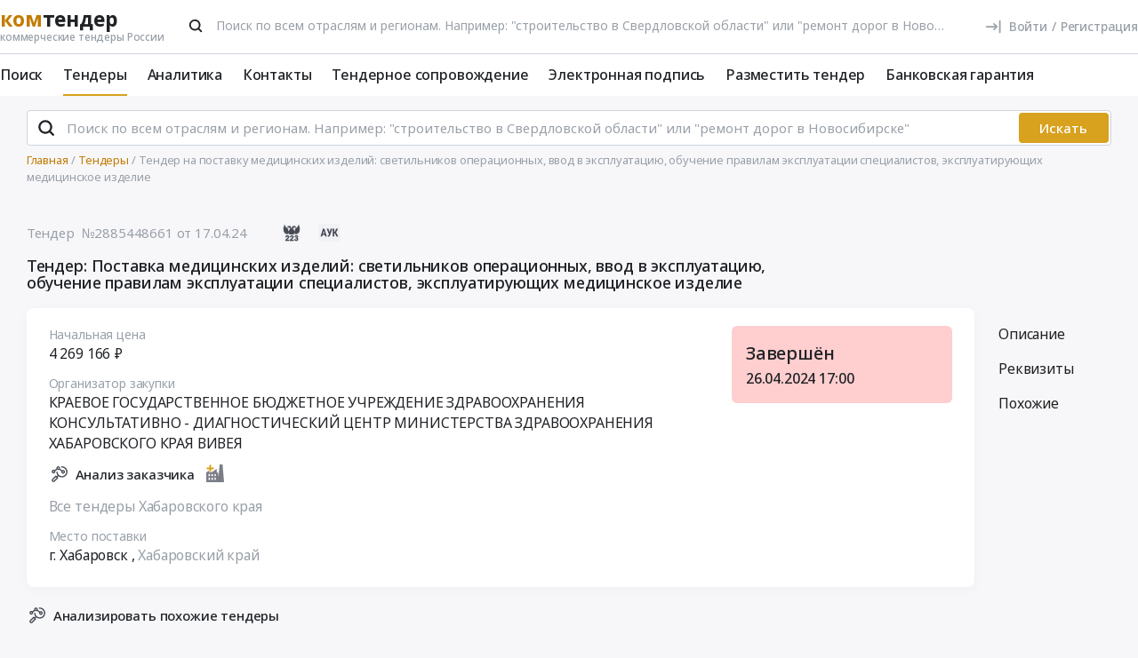

--- FILE ---
content_type: text/html; charset=UTF-8
request_url: https://www.komtender.ru/tender/2885448661
body_size: 45357
content:
<!DOCTYPE html>
<html lang="ru-RU" class="device-desktop ios safari chrome kt">
    <head>
        <meta charset="UTF-8" />

                    <meta name="viewport" content="width=device-width">
        
        
        
        <meta name="SKYPE_TOOLBAR" content="SKYPE_TOOLBAR_PARSER_COMPATIBLE" />
        <meta name="format-detection" content="telephone=no">
        <meta name="referrer" content="origin-when-cross-origin" />

        <meta property="og:locale" content="ru_RU" />
        <meta property="og:type" content="article" />
        <meta property="og:url" content="https://www.komtender.ru/tender/2885448661" />
        <meta property="og:title" content="Тендер: Поставка медицинских изделий: светильников операционных, ввод в эксплуатацию, обучение правилам эксплуатации специалистов, эксплуатирующих медицинское изделие | Хабаровский край | Все коммерческие тендеры России" />

                    <meta property="og:description" content="Тендер: Поставка медицинских изделий: светильников операционных, ввод в эксплуатацию, обучение правилам эксплуатации специалистов, эксплуатирующих медицинское изделие. Заказчик: КРАЕВОЕ ГОСУДАРСТВЕННОЕ БЮДЖЕТНОЕ УЧРЕЖДЕНИЕ ЗДРАВООХРАНЕНИЯ КОНСУЛЬТАТИВНО - ДИАГНОСТИЧЕСКИЙ ЦЕНТР МИНИСТЕРСТВА ЗДРАВООХРАНЕНИЯ ХАБАРОВСКОГО КРАЯ ВИВЕЯ" />
        
                    <meta property="og:image" content="/static/img/favicon/kt/og-300.png" />
            <meta property="og:image:width" content="300" />
            <meta property="og:image:height" content="300" />
        
        <title>Тендер: Поставка медицинских изделий: светильников операционных, ввод в эксплуатацию, обучение правилам эксплуатации специалистов, эксплуатирующих медицинское изделие | Хабаровский край | Все коммерческие тендеры России</title>

        <script type="text/javascript">
                        window.project = 3;

                        window.clientid = "7e0e44cc45daf5c7ebffed4c99cd704f";

            // Формируем куку `clientid`
            if (typeof window.clientid == "string" && window.clientid.length == 32) {

                // Установим куку на пол года
                var clientIDCookieDate = new Date();
                clientIDCookieDate.setTime(clientIDCookieDate.getTime() + 15768000000);

                var clientIDCookieDomain = document.domain.split('.').slice(-2).join('.');

                document.cookie = "clientid=" + window.clientid + "; domain=."+ clientIDCookieDomain +"; expires=" + clientIDCookieDate.toGMTString() + "; path=/";
            }

            var offsetCookieDate = new Date();

                        offsetCookieDate.setTime(offsetCookieDate.getTime() + 31536000000);

                        document.cookie = "offset=" + ((new Date()).getTimezoneOffset() * 60) * (-1) + "; expires=" + offsetCookieDate.toGMTString() + "; path=/";
        </script>

        
            <script type="text/javascript">
				function forceReload(){
					if((typeof(CryptoJS.MD5)=="function") && (typeof(localStorage)=="object") && (typeof(nrm)!="undefined")){
						if(new String(nrm).toLocaleLowerCase()=="get"){
							var nowYMD=
								(new Date().getFullYear().toString())+"-"+
								((new Date().getMonth().toString().length==1)?"0"+new Date().getMonth().toString():new Date().getMonth().toString())+"-"+
								((new Date().getDate().toString().length==1)?"0"+new Date().getDate().toString():new Date().getDate().toString())
							;
							var nowHMS=
								((new Date().getHours().toString().length==1)?"0"+new Date().getHours().toString():new Date().getHours().toString())+"-"+
								((new Date().getMinutes().toString().length==1)?"0"+new Date().getMinutes().toString():new Date().getMinutes().toString())+"-"+
								((new Date().getSeconds().toString().length==1)?"0"+new Date().getSeconds().toString():new Date().getSeconds().toString())
							;
							var locHash=CryptoJS.MD5(
								window.location.toString()+"~"+nowYMD
							).toString();

							var lsh=localStorage.getItem(locHash);
							if(lsh===null){
								localStorage.setItem(locHash,nowYMD+" "+nowHMS);
								document.location.reload();
							}
						}
					}
				}

				function getReloaded(){
					if((typeof(CryptoJS.MD5)=="function") && (typeof(localStorage)=="object") && (typeof(nrm)!="undefined")){
						if(new String(nrm).toLocaleLowerCase()=="get"){
							var nowYMD=
								(new Date().getFullYear().toString())+"-"+
								((new Date().getMonth().toString().length==1)?"0"+new Date().getMonth().toString():new Date().getMonth().toString())+"-"+
								((new Date().getDate().toString().length==1)?"0"+new Date().getDate().toString():new Date().getDate().toString())
							;
							var locHash=CryptoJS.MD5(
								window.location.toString()+"~"+nowYMD
							).toString();

							return localStorage.getItem(locHash);
						}
					}
				}

                document.addEventListener("DOMContentLoaded", htmlcorruptready);

                function htmlcorruptready()
                {
                    var htmlcorrupt = false;

                    if (document.documentElement.innerHTML.match(/<\/body>/im) === null) {

                        htmlcorrupt = true;

                    } else if(document.documentElement.innerHTML.match(/<\/body>/im).length == 0) {

                        htmlcorrupt = true;
                    }

                    if (htmlcorrupt) {

                        forceReload();
                    }
                }
            </script>

            
                            <script async src="https://www.googletagmanager.com/gtag/js?id=G-RPXX766E1V"></script>
                <script>
                    window.dataLayer = window.dataLayer || [];
                    function gtag(){dataLayer.push(arguments);}
                    gtag('js', new Date());
                    gtag('config', 'G-RPXX766E1V');
                </script>

        
        
        
    <script src="//code.jivo.ru/widget/Wh9R6tbaJk" async></script>

<script>
    var userTokenId = '0';
    var widgetState = '1';
    var departmentTimderId = null;

    var jivoCustomDataClientStatus = 'Не определён';
    var jivoCustomDataDepartment = 'Не определён';
    var jivoCustomDataClientLink = '';

    // customJivoChat
    window.customJivoChat = {};
    var init = function (widgetState, callback) {
        var btn = $("#custom_jivo_toggle");
        var jDiv = $("body > jdiv");

        if (jDiv.length == 0) {
            btn.remove();
            return;
        }


        var customJivoApplyToggle = function (newState) {
            newState = newState || btn.attr('data-state');
            newState = (newState == 1) ? 'on' : newState;
            newState = (newState == 0) ? 'off' : newState;

            btn.attr('data-state', newState);

            if (newState == 'on') {
                jDiv.css('display', 'inline');
                jDiv.click();
                btn.attr('title', 'Не показывать онлайн чат');

                $.ajax({
                    url: '/yiiajax/widget-hide-jivo-chat',
                    method: 'post',
                    dataType: 'json',
                    data: {
                        'stateWidget': 'on'
                    },
                    success: function(data){

                    }
                });
            } else if(newState == 'off') {
                jDiv.css('display', 'none');
                btn.attr('title', 'Показывать онлайн чат');
                changePosition('label');

                $.ajax({
                    url: '/yiiajax/widget-hide-jivo-chat',
                    method: 'post',
                    dataType: 'json',
                    data: {
                        'stateWidget': 'off'
                    },
                    success: function(data){

                    }
                });
            }
        }

        var changePosition = function (newState) {

            if (newState == 'chat' || newState == 'departments') {
                btn.addClass('move');
                return;
            }

            if (newState == 'label' || newState == 'chat/min') {
                // widget is minimized
                btn.removeClass('move');
                return;
            }

            if (newState == 'call' || newState == 'chat/call') {
                // callback form is opened
                return;
            }
        }

        $("#custom_jivo_toggle").on("click", function (e) {
            e.preventDefault();
            customJivoApplyToggle(btn.attr('data-state') == 'on' ? 'off' : 'on');
        });

        window.customJivoChat.changePosition = changePosition;

        btn.css('display', 'block');
        customJivoApplyToggle(widgetState);

        const customData = [];
        if(jivoCustomDataClientStatus) {
            customData.push({
                "key": "Статус",
                "content": jivoCustomDataClientStatus
            });
        }

        if(jivoCustomDataDepartment) {
            customData.push({
                "key": "Отдел клиента по статусу",
                "content": jivoCustomDataDepartment
            });
        }

        if(jivoCustomDataClientLink) {
            customData.push({
                "content": 'Ссылка на карточку клиента',
                "link": jivoCustomDataClientLink
            });
        }

        if(customData.length > 0) {
            jivo_api.setCustomData(customData);
        }

        callback();
    };
    window.customJivoChat.init = init;

    var tryAutoChooseDepartment = function(department, type) {
        let jDiv = document.querySelector('body > jdiv');

        if( !jDiv ) {
            return;
        }

        let depsOP = [
            'ОП',
            'Отдел по работе с новыми клиентами',
        ];

        let depsORK = [
            'ОРК',
            'У меня есть договор',
        ];

        let deps = [];

        if( department === 'op' ) {
            deps = depsOP;
        }

        if( department === 'ork' ) {
            deps = depsORK;
        }

        for (let dep of deps) {
            let xpath = `//jdiv[text()='${dep}']`;
            let matchingElement = document.evaluate(xpath, jDiv, null, XPathResult.FIRST_ORDERED_NODE_TYPE, null).singleNodeValue;

            if (matchingElement) {
                clearInterval(departmentTimderId);
                matchingElement.click();
                return;
            }
        }

        if (type === 'open') {
            setTimeout(function () {
                tryAutoChooseDepartment(department , type);
            }, 100)
        }

        return;
    };

    function jivo_onLoadCallback() {

        
        window.customJivoChat.init(widgetState, function () {
            if (userTokenId != '0') {
                jivo_api.setUserToken(userTokenId);
            }

            var jivoMobileButton = document.querySelector('.__jivoMobileButton');
            if(document.documentElement.className.indexOf('device-mobile') !==- 1) {
                // Observe a specific DOM element:
                observeDOM( jivoMobileButton, function(m){
                    var addedNodes = [], removedNodes = [];

                    m.forEach(record => record.addedNodes.length & addedNodes.push(...record.addedNodes))

                    m.forEach(record => record.removedNodes.length & removedNodes.push(...record.removedNodes))

                    addedNodes.forEach(function (item) {
                        if(item.className.indexOf('popup') !== -1) {
                            jivoMobileButton.classList.add('active_popup');
                        }
                    })

                    removedNodes.forEach(function (item) {
                        if(item.className.indexOf('popup') !== -1) {
                            jivoMobileButton.classList.remove('active_popup');
                        }
                    })
                });
            }
        });
    };

    function jivo_onChangeState(state) {
        window.customJivoChat.changePosition(state);

        if( departmentTimderId ) {
            clearInterval(departmentTimderId);
            departmentTimderId = null;
        }

        if( state == 'departments' ) {
            departmentTimderId = setInterval(tryAutoChooseDepartment, 100, 'op', 'change');
        }
    }

    function jivo_onOpen() {
        tryAutoChooseDepartment('op', 'open');
    }
</script>
        <meta name="description" content="Тендер: Поставка медицинских изделий: светильников операционных, ввод в эксплуатацию, обучение правилам эксплуатации специалистов, эксплуатирующих медицинское изделие. Заказчик: КРАЕВОЕ ГОСУДАРСТВЕННОЕ БЮДЖЕТНОЕ УЧРЕЖДЕНИЕ ЗДРАВООХРАНЕНИЯ КОНСУЛЬТАТИВНО - ДИАГНОСТИЧЕСКИЙ ЦЕНТР МИНИСТЕРСТВА ЗДРАВООХРАНЕНИЯ ХАБАРОВСКОГО КРАЯ ВИВЕЯ">
<link type="font/woff2" href="/static/50698302//fonts/fontawesome-webfont.woff2" rel="prefetch" as="font" crossorigin="anonymous">
<link href="/static/img/favicon/kt/apple-touch-icon.png" rel="apple-touch-icon" sizes="180x180">
<link type="image/png" href="/static/img/favicon/kt/favicon-16x16.png" rel="icon" sizes="16x16">
<link type="image/png" href="/static/img/favicon/kt/favicon-32x32.png" rel="icon" sizes="32x32">
<link href="/static/manifest/kt/site.webmanifest" rel="manifest" crossorigin="use-credentials">
<link type="image/svg+xml" href="/static/img/favicon/kt/favicon-120x120.svg" rel="icon" sizes="120x120">
<link href="https://www.komtender.ru/tender/2885448661" rel="canonical">
<link href="/static/1ac6a64c/css/bootstrap.css" rel="stylesheet">
<link href="/static/35186e86/themes/smoothness/jquery-ui.css" rel="stylesheet">
<link href="/static/4681c09c/less/kt/alert.min.css" rel="stylesheet">
<link href="/static/62eee9b/libraries/bootstrap-tagsinput/kt/bootstrap-tagsinput.min.css" rel="stylesheet">
<link href="/static/62eee9b/libraries/rtooltip/kt/rtooltip.min.css" rel="stylesheet">
<link href="/static/62eee9b/libraries/print/print.min.css" rel="stylesheet">
<link href="/static/62eee9b/libraries/lineclamp/kt/lineclamp.min.css" rel="stylesheet">
<link href="/static/267962b8/less/kt/empty-table-state.min.css" rel="stylesheet">
<link href="/static/62eee9b/less/tender/kt/single-tender.min.css" rel="stylesheet">
<link href="/static/62eee9b/less/tender/kt/table-positions.min.css" rel="stylesheet">
<link href="/static/62eee9b/less/analytics/kt/complaints.min.css" rel="stylesheet">
<link href="/static/62eee9b/less/analytics/kt/analytics-tenders.min.css" rel="stylesheet">
<link href="/static/62eee9b/less/analytics/kt/sort.min.css" rel="stylesheet">
<link href="/static/62eee9b/less/tender/kt/table-positions-mobile.min.css" rel="stylesheet">
<link href="/static/3105a02f/less/kt/toggle-counterparty.min.css" rel="stylesheet">
<link href="/static/62eee9b/libraries/intl-tel-input/css/intlTelInput.min.css" rel="stylesheet">
<link href="/static/62eee9b/less/kt/fonts.min.css" rel="stylesheet">
<link href="/static/62eee9b/less/kt/bootstrap3/bs3.min.css" rel="stylesheet">
<link href="/static/62eee9b/less/site/kt/error.min.css" rel="stylesheet">
<link href="/static/62eee9b/libraries/collapsible/kt/collapsible.min.css" rel="stylesheet">
<link href="/static/62eee9b/less/kt/rostender-tooltips.min.css" rel="stylesheet">
<link href="/static/62eee9b/less/kt/legacy.min.css" rel="stylesheet">
<link href="/static/62eee9b/less/kt/media.min.css" rel="stylesheet">
<link href="/static/62eee9b/less/kt/s_v2.min.css" rel="stylesheet">
<link href="/static/62eee9b/less/kt/main.min.css" rel="stylesheet">
<link href="/static/2dc9c99b/less/kt/jivo_fix.min.css" rel="stylesheet">
<link href="/static/16effdcb/less/kt/header-dvt.min.css" rel="stylesheet">
<link href="/static/1dc99955/less/kt/input-search.min.css" rel="stylesheet">
<link href="/static/eaa80198/less/kt/footer.min.css" rel="stylesheet">
        <style>
    .icon:after,.sprite-checkbox input+label:after,.sprite-pseudo:after,.icon:before,.sprite-pseudo:before{background-image:url('/static/62eee9b/img/sprite_kt.svg')}.ui-icon,.ui-widget-content .ui-icon{background-image:url("/static/62eee9b/img/ui-icons_cc0000_256x240.png")}.ui-widget-header .ui-icon{background-image:url("/static/62eee9b/img/ui-icons_ffffff_256x240.png")}.ui-state-default .ui-icon{background-image:url("/static/62eee9b/img/ui-icons_cc0000_256x240.png")}.ui-state-hover .ui-icon,.ui-state-focus .ui-icon{background-image:url("/static/62eee9b/img/ui-icons_cc0000_256x240.png")}.ui-state-active .ui-icon{background-image:url("/static/62eee9b/img/ui-icons_cc0000_256x240.png")}.ui-state-highlight .ui-icon{background-image:url("/static/62eee9b/img/ui-icons_004276_256x240.png")}.ui-state-error .ui-icon,.ui-state-error-text .ui-icon{background-image:url("/static/62eee9b/img/ui-icons_cc0000_256x240.png")}.ui-widget-overlay{background:#a6a6a6 url("/static/62eee9b/img/ui-bg_dots-small_65_a6a6a6_2x2.png") 50% 50% repeat}.ui-widget-shadow{background:#333 url("/static/62eee9b/img/ui-bg_flat_0_333333_40x100.png") 50% 50% repeat-x}.ui-dialog-titlebar-close:after{background-image:url('/static/62eee9b/img/icons/ui-icons_cd0a0a_256x240.png')}.ui-state-highlight,.ui-widget-content .ui-state-highlight,.ui-widget-header .ui-state-highlight{background:#fbf8ee url("/static/62eee9b/img/ui-bg_glass_55_fbf8ee_1x400.png") 50% 50% repeat-x}.ui-state-error,.ui-widget-content .ui-state-error,.ui-widget-header .ui-state-error{background:#f3d8d8 url("/static/62eee9b/img/ui-bg_diagonals-thick_75_f3d8d8_40x40.png") 50% 50% repeat}#profile-mailing-form .mail-groups .ms-container,#tariff-block .mail-groups .ms-container{background:url('/static/62eee9b/img/switch.png') no-repeat 50% 50%}.ui-state-active,.ui-widget-content .ui-state-active,.ui-widget-header .ui-state-active{background:#fff url("/static/62eee9b/img/ui-bg_flat_65_ffffff_40x100.png") 50% 50% repeat-x}.tender-header-socials-block .b-share-icon_vkontakte{background:#4a76a8 url('/static/62eee9b/img/icons/vk-logo.svg') no-repeat center}.tender-header-socials-block .b-share-icon_custom{background:#4a76a8 url('/static/62eee9b/img/icons/vk-logo.svg') no-repeat center}.tender-header-socials-block .b-share-icon_twitter{background:#46abe1 url('/static/62eee9b/img/icons/twitter-logo.svg') no-repeat center}.tender-header-socials-block .b-share-icon_facebook{background:#4a76a8 url('/static/62eee9b/img/icons/fb-logo.png') no-repeat center}.kv-plugin-loading{background:transparent url(/static/62eee9b/img/loading-plugin.gif) center left no-repeat}.kv-center-loading{background:transparent url("/static/62eee9b/img/loading-plugin.gif") center center no-repeat}
</style>

            </head>
    <body class="tender-page scrolled-bottom">

        
        
        
            
            <main class="wrapper">
                <div id="content" class="container ">
                    <div class="content">

                        
<header>

    <div class="header header--rt header--notLogged ">

        <div class="header__burger">
            <div class="header__burger-item n1"></div>
            <div class="header__burger-item n2"></div>
            <div class="header__burger-item n3"></div>
        </div>

        <div class="flex-grow flex-grow--logo-before"></div>

        <div class="header__element">

            <div class="header__tier   n1 pt-2">

                <div class="header__logo-container">
                    
<div class="header-logo" itemscope itemtype="http://schema.org/WPHeader">
    <a href="/" class="PFBeauSansPro" itemprop="text"  title="Комтендер — Все коммерческие тендеры и закупки России" >
        <div><span class="header-logo__logo">ком</span>тендер</div>
        <div class="header-logo__slogan">коммерческие тендеры России</div>
    </a>
</div>
                </div>

                                <div class="header__search-form flex-grow px-4">
                 <form id="fullSearchFormheader" action="/search/tenders" method="post">
<input type="hidden" name="_csrf-frontend" value="6UyVBmVQ4PdLQH9soAo4y6USIjOgoQBZMX1L5kPEJqamOaBNHA-xwSE5ESj_XGK6wnljAuPDTSlwOi-QMIBs0A=="><div class="header-search-form header-search-form--header">

    
        <div class="hoveredPopupTooltip" data-tippy-placement="bottom" data-tippy-delay="200"
             data-template="searchTemplateheader">
        <div class="hoveredPopupBlock" id="searchTemplateheader"><p><b>Строка поиска позволяет искать тендеры:</p></b>
<ul><li>по&nbsp;ИНН и&nbsp;наименованию заказчика, например, «Аэрофлот»</li> <li>по&nbsp;месту поставки, например, «Новосибирск»</li> <li>по&nbsp;предмету тендера, например, «погружной насос», «строительство Владивосток»</li> <li>по&nbsp;ОКПД2 или&nbsp;КТРУ, например, «20.59.43»</li> <li>по&nbsp;номеру тендера с&nbsp;нашего сайта или с&nbsp;ЕИС</li></ul> <p>Важно! Если указать несколько ключевых слов, то&nbsp;в&nbsp;результаты поиска не&nbsp;войдут тендеры, которые содержат только одно ключевое слово.</p> <p>Для создания сложных поисковых запросов с&nbsp;несколькими ключевыми словами и&nbsp;словами-исключениями воспользуйтесь расширенным поиском.</p></div>

    
        
        <input type="hidden" name="open_data" value="1">        <input type="hidden" name="path" value="/extsearch">        <input type="hidden" id="commonsearchform-mode" name="mode" value="simple">
        
<div class="inputSearch " id="">

    
        
        
        <div class="input-group input-group--search input-group--search-modern input-group--withTextBtn field-commonsearchform-kwd required">
<input type="search" id="commonsearchform-kwd" class="search form-control" name="keywords" placeholder="Поиск по всем отраслям и регионам. Например: &quot;строительство в Свердловской области&quot; или &quot;ремонт дорог в Новосибирске&quot;" aria-required="true"><div class="hint-block">
             <span class="input-group-btn">
               <button class="btn btn-danger btn-danger--modern" onclick="" type="button">Искать</button>
             <button class="btn btn-delete btn-delete--modern hidden" type="button"><span class="fa-remove">
    <svg xmlns="http://www.w3.org/2000/svg" fill="none"  class="svg-delete svg" viewBox="0 0 20 21"><path stroke="#99A0A8" fill="none" class="stroke" stroke-miterlimit="10" stroke-width="2" d="M8.125 5.354V4.73c0-1.042.833-1.875 1.875-1.875s1.875.833 1.875 1.875v.625"/><path stroke="#99A0A8" class="stroke" stroke-linecap="round" stroke-miterlimit="10" stroke-width="2" d="M3.542 5.354h12.917M15.208 10.354v-5M4.792 8.354v8.25c0 .917.75 1.667 1.667 1.667h7.083c.917 0 1.667-.75 1.667-1.667V13.48M8.542 8.688v6.25M11.458 8.688v6.25"  fill="none"/></svg>
</span></button>
             <button aria-label="Поиск" class="btn btn-search btn-search--modern" type="submit"><span class="fa-search"><svg xmlns="http://www.w3.org/2000/svg" fill="none" class="svg-search svg" viewBox="0 0 20 20"><path fill="#212121" fill-rule="evenodd" d="M9 2a7 7 0 0 1 5.6 11.2l.05.04.06.05 3 3a1 1 0 0 1-1.32 1.5l-.1-.08-3-3a1 1 0 0 1-.1-.11A7 7 0 1 1 9 2Zm0 2a5 5 0 1 0 0 10A5 5 0 0 0 9 4Z" clip-rule="evenodd"/></svg></span></button>
              <button class="btn btn-cancel btn-cancel--modern search-cancel" type="button"><span class=""><svg xmlns="http://www.w3.org/2000/svg" fill="none" class="svg-remove svg" viewBox="0 0 20 20"><path d="M13.7 12.3a1 1 0 1 1-1.4 1.4L10 11.42l-2.3 2.3a1 1 0 0 1-1.4 0 1 1 0 0 1 0-1.42L8.58 10l-2.3-2.3a1 1 0 1 1 1.42-1.4L10 8.58l2.3-2.3a1 1 0 1 1 1.4 1.42L11.42 10l2.3 2.3ZM10 2a8 8 0 1 0 0 16 8 8 0 0 0 0-16Z"/></svg></span></button>
             </span>
             </div>
</div>
    
</div>

        </div>

    
</div>


</form>                </div>
                
                
                
                    
<div class="header-login header-loginform  ">

    
        <div class="header-login__wrapper header-login__wrapper--logout">
            <a href="/login?returl=%2Ftender%2F2885448661" class="header-login__icon header-login__icon--sigin icon-signin"></a>
            <div class="header-login__link">
                <a href="/login?returl=%2Ftender%2F2885448661" class="header-login__signin">
                    <i class="header-login__icon-signin icon-signin mr-2"></i><span>Войти</span>
                </a>

                <span class="header-login__sep px-2">/</span>

                <a href="/registration?returl=%2Ftender%2F2885448661&regions=29&branches=85%2C262">
                    <span>Регистрация</span>
                </a>
            </div>

            <a class="div100 header-login__icon-link" href="/login?returl=%2Ftender%2F2885448661"></a>

            
        </div>

    
</div>


                    
            </div>

                        <div class="header__tier n2">
                <div class="header__menu-container">
                    <nav class="navbar" role="navigation">

	<ul id="main-menu-collapse" class="menu no-select" itemtype="http://schema.org/SiteNavigationElement" itemscope="itemscope"><li class="menu-item" style=""><a class='menu-item__text' href="/extsearch" itemprop="url" title="Поиск">Поиск</a></li>
<li class="menu-item current" style=""><a class='menu-item__text' href="/tender" itemprop="url" title="Тендеры">Тендеры</a></li>
<li class="menu-item" style=""><a class='menu-item__text' href="/analytics" itemprop="url" title="Аналитика">Аналитика</a></li>
<li class="menu-item" style=""><a class='menu-item__text' href="/contacts" itemprop="url" title="Контакты">Контакты</a></li>
<li class="menu-item" style=""><a class='menu-item__text' href="/svc" itemprop="url" title="Тендерное сопровождение">Тендерное сопровождение</a></li>
<li class="menu-item" style=""><a class='menu-item__text menu-item__text--short ' href="/eds" itemprop="url" title="Электронная подпись">Электронная подпись</a></li>
<li class="menu-item" style=""><a class='menu-item__text menu-item__text--short ' href="/announce" itemprop="url" title="Разместить тендер">Разместить тендер</a></li>
<li class="menu-item" style=""><a class='menu-item__text menu-item__text--short ' href="/bank-guaranty" itemprop="url" title="Банковская гарантия">Банковская гарантия</a></li></ul>
</nav>                </div>
            </div>
                    </div>

    </div>

</header>


<aside class="menu-mobile" style="visibility: hidden">

    <div class="menu-mobile__head"><span class="header-menu-mobile__title">Меню</span></div>

	
    <div class="menu-mobile__close"><div class="menu-mobile__close-tap"></div></div>

    <div class="menu-mobile__profile">

		
			
<div class="header-login header-loginform  ">

    
        <div class="header-login__wrapper header-login__wrapper--logout">
            <a href="/login?returl=%2Ftender%2F2885448661" class="header-login__icon header-login__icon--sigin icon-signin"></a>
            <div class="header-login__link">
                <a href="/login?returl=%2Ftender%2F2885448661" class="header-login__signin">
                    <i class="header-login__icon-signin icon-signin mr-2"></i><span>Войти</span>
                </a>

                <span class="header-login__sep px-2">/</span>

                <a href="/registration?returl=%2Ftender%2F2885448661&regions=29&branches=85%2C262">
                    <span>Регистрация</span>
                </a>
            </div>

            <a class="div100 header-login__icon-link" href="/login?returl=%2Ftender%2F2885448661"></a>

            
        </div>

    
</div>


		
    </div>

    <div class="menu-mobile__list">
		<nav class="navbar" role="navigation">

	<ul id="main-menu-collapse" class="menu no-select" itemtype="http://schema.org/SiteNavigationElement" itemscope="itemscope"><li class="menu-item" style=""><a class='menu-item__text' href="/extsearch" itemprop="url" title="Поиск">Поиск</a></li>
<li class="menu-item current" style=""><a class='menu-item__text' href="/tender" itemprop="url" title="Тендеры">Тендеры</a></li>
<li class="menu-item" style=""><a class='menu-item__text' href="/analytics" itemprop="url" title="Аналитика">Аналитика</a></li>
<li class="menu-item" style=""><a class='menu-item__text' href="/contacts" itemprop="url" title="Контакты">Контакты</a></li>
<li class="menu-item" style=""><a class='menu-item__text' href="/svc" itemprop="url" title="Тендерное сопровождение">Тендерное сопровождение</a></li>
<li class="menu-item" style=""><a class='menu-item__text menu-item__text--short ' href="/eds" itemprop="url" title="Электронная подпись">Электронная подпись</a></li>
<li class="menu-item" style=""><a class='menu-item__text menu-item__text--short ' href="/announce" itemprop="url" title="Разместить тендер">Разместить тендер</a></li>
<li class="menu-item" style=""><a class='menu-item__text menu-item__text--short ' href="/bank-guaranty" itemprop="url" title="Банковская гарантия">Банковская гарантия</a></li></ul>
</nav>    </div>

    <div class="flex-grow" style="flex-grow: 30"></div>

    <div class="menu-mobile__footer">

        <a class="menu-mobile__phone" href="tel:4956461425"><span>(495) 646-14-25</span></a>

    </div>

</aside>

<div class="menu-mobile-overlay"></div>


    <form id="fullSearchFormdefault" action="/search/tenders" method="post">
<input type="hidden" name="_csrf-frontend" value="6UyVBmVQ4PdLQH9soAo4y6USIjOgoQBZMX1L5kPEJqamOaBNHA-xwSE5ESj_XGK6wnljAuPDTSlwOi-QMIBs0A=="><div class="header-search-form header-search-form--default">

    
        <div class="hoveredPopupTooltip" data-tippy-placement="bottom" data-tippy-delay="200"
             data-template="searchTemplatedefault">
        <div class="hoveredPopupBlock" id="searchTemplatedefault"><p><b>Строка поиска позволяет искать тендеры:</p></b>
<ul><li>по&nbsp;ИНН и&nbsp;наименованию заказчика, например, «Аэрофлот»</li> <li>по&nbsp;месту поставки, например, «Новосибирск»</li> <li>по&nbsp;предмету тендера, например, «погружной насос», «строительство Владивосток»</li> <li>по&nbsp;ОКПД2 или&nbsp;КТРУ, например, «20.59.43»</li> <li>по&nbsp;номеру тендера с&nbsp;нашего сайта или с&nbsp;ЕИС</li></ul> <p>Важно! Если указать несколько ключевых слов, то&nbsp;в&nbsp;результаты поиска не&nbsp;войдут тендеры, которые содержат только одно ключевое слово.</p> <p>Для создания сложных поисковых запросов с&nbsp;несколькими ключевыми словами и&nbsp;словами-исключениями воспользуйтесь расширенным поиском.</p></div>

    
        
        <input type="hidden" name="open_data" value="1">        <input type="hidden" name="path" value="/extsearch">        <input type="hidden" id="commonsearchform-mode" name="mode" value="simple">
        
<div class="inputSearch " id="">

    
        
        
        <div class="input-group input-group--search input-group--search-modern input-group--withTextBtn field-commonsearchform-kwd required">
<input type="search" id="commonsearchform-kwd" class="search form-control" name="keywords" placeholder="Поиск по всем отраслям и регионам. Например: &quot;строительство в Свердловской области&quot; или &quot;ремонт дорог в Новосибирске&quot;" aria-required="true"><div class="hint-block">
             <span class="input-group-btn">
               <button class="btn btn-danger btn-danger--modern" onclick="" type="button">Искать</button>
             <button class="btn btn-delete btn-delete--modern hidden" type="button"><span class="fa-remove">
    <svg xmlns="http://www.w3.org/2000/svg" fill="none"  class="svg-delete svg" viewBox="0 0 20 21"><path stroke="#99A0A8" fill="none" class="stroke" stroke-miterlimit="10" stroke-width="2" d="M8.125 5.354V4.73c0-1.042.833-1.875 1.875-1.875s1.875.833 1.875 1.875v.625"/><path stroke="#99A0A8" class="stroke" stroke-linecap="round" stroke-miterlimit="10" stroke-width="2" d="M3.542 5.354h12.917M15.208 10.354v-5M4.792 8.354v8.25c0 .917.75 1.667 1.667 1.667h7.083c.917 0 1.667-.75 1.667-1.667V13.48M8.542 8.688v6.25M11.458 8.688v6.25"  fill="none"/></svg>
</span></button>
             <button aria-label="Поиск" class="btn btn-search btn-search--modern" type="submit"><span class="fa-search"><svg xmlns="http://www.w3.org/2000/svg" fill="none" class="svg-search svg" viewBox="0 0 20 20"><path fill="#212121" fill-rule="evenodd" d="M9 2a7 7 0 0 1 5.6 11.2l.05.04.06.05 3 3a1 1 0 0 1-1.32 1.5l-.1-.08-3-3a1 1 0 0 1-.1-.11A7 7 0 1 1 9 2Zm0 2a5 5 0 1 0 0 10A5 5 0 0 0 9 4Z" clip-rule="evenodd"/></svg></span></button>
             
             </span>
             </div>
</div>
    
</div>

        </div>

    
</div>


</form>

                        

    <div class="breadcrumb-block">
        <ol class="breadcrumb" itemscope="itemscope" itemtype="https://schema.org/BreadcrumbList">

            
                <li  itemprop="itemListElement" itemscope="itemscope" itemtype="https://schema.org/ListItem">
                    
                    <a href="/" itemprop="item"><span itemprop="name">Главная</span></a>
                    <meta itemprop="position" content="1" />
                </li>

            
                <li  itemprop="itemListElement" itemscope="itemscope" itemtype="https://schema.org/ListItem">
                    
                    <a href="/tender" itemprop="item"><span itemprop="name">Тендеры</span></a>
                    <meta itemprop="position" content="2" />
                </li>

            
                <li class="active" itemprop="itemListElement" itemscope="itemscope" itemtype="https://schema.org/ListItem">
                    
                    <span itemprop="name">Тендер на поставку медицинских изделий: светильников операционных, ввод в эксплуатацию, обучение правилам эксплуатации специалистов, эксплуатирующих медицинское изделие</span>
                    <meta itemprop="position" content="3" />
                </li>

            
        </ol>
    </div>

    

<script>
    var tendersData = {"75269798":{"id":75269798,"events":{"5":"2024-04-17 03:50:00","12":"2024-04-26 17:00:00"},"fav2":[],"favoritesAvailable":false,"comments":null,"files_by_date":{"2024-05-14":[{"id":659913428,"tid":75269798,"title":"Протокол подведения итогов.pdf","fsid":"2024-05/321/external_document_1715704689_68806_82829.pdf","link":"/files?t=[base64]","size":1531773,"md5":"8a8cc614c9f3fd180cc1ac39b41ebae7","ts":"2024-05-15 02:45:27","token":"[base64]","extension":"pdf","is_archive":0,"is_protocol":true,"can_added_to_archive":true,"is_downloaded":true,"can_file_previews":false,"dtc":"2024-05-14 19:45:27"}],"2024-04-17":[{"id":654600024,"tid":75269798,"title":"III ТЕХНИЧЕСКАЯ ЧАСТЬ.docx","fsid":"2024-04/748/external_document_1713316267_87135_54979.docx","link":"/files?t=[base64]","size":27450,"md5":"1703e497223f2a46636d15d00e528189","ts":"2024-04-17 11:15:16","token":"[base64]","extension":"docx","is_archive":0,"is_protocol":false,"can_added_to_archive":true,"is_downloaded":true,"can_file_previews":false,"dtc":"2024-04-17 04:15:16"},{"id":654600026,"tid":75269798,"title":"I. ДОКУМЕНТАЦИЯ ОБ АУКЦИОНЕ В ЭЛЕКТРОННОЙ ФОРМЕ.doc","fsid":"2024-04/ab1/external_document_1713316267_50231_53981.doc","link":"/files?t=[base64]","size":238080,"md5":"cf6aa332545356d3a508a4ca45105eef","ts":"2024-04-17 11:15:16","token":"[base64]","extension":"doc","is_archive":0,"is_protocol":false,"can_added_to_archive":true,"is_downloaded":true,"can_file_previews":false,"dtc":"2024-04-17 04:15:16"},{"id":654600028,"tid":75269798,"title":"II. ИНФОРМАЦИОННАЯ КАРТА.docx","fsid":"2024-04/053/external_document_1713316267_55670_10565.docx","link":"/files?t=[base64]","size":42221,"md5":"b6b879b2ea3bb931e792a4b2876186b9","ts":"2024-04-17 11:15:16","token":"[base64]","extension":"docx","is_archive":0,"is_protocol":false,"can_added_to_archive":true,"is_downloaded":true,"can_file_previews":false,"dtc":"2024-04-17 04:15:16"},{"id":654600030,"tid":75269798,"title":"V.ПРОЕКТ КОНТРАКТА.docx","fsid":"2024-04/928/external_document_1713316267_52108_40289.docx","link":"/files?t=[base64]","size":70310,"md5":"4daa97e7c24a33da62b1c329f1078ebf","ts":"2024-04-17 11:15:16","token":"[base64]","extension":"docx","is_archive":0,"is_protocol":false,"can_added_to_archive":true,"is_downloaded":true,"can_file_previews":false,"dtc":"2024-04-17 04:15:16"},{"id":654600031,"tid":75269798,"title":"IV. ПРЕДЛОЖЕНИЕ УЧАСТНИКА.doc","fsid":"2024-04/bcb/external_document_1713316267_11350_81504.doc","link":"/files?t=[base64]","size":98304,"md5":"efd171c5b13fb5172ac4665208c57a51","ts":"2024-04-17 11:15:16","token":"[base64]","extension":"doc","is_archive":0,"is_protocol":false,"can_added_to_archive":true,"is_downloaded":true,"can_file_previews":false,"dtc":"2024-04-17 04:15:16"},{"id":654600033,"tid":75269798,"title":"VI. ОБОСНОВАНИЕ НМЦК.docx","fsid":"2024-04/1a0/external_document_1713316267_90029_80405.docx","link":"/files?t=[base64]","size":136972,"md5":"aa9b5a9bfdd4b3c5528edf9d2e7c2743","ts":"2024-04-17 11:15:16","token":"[base64]","extension":"docx","is_archive":0,"is_protocol":false,"can_added_to_archive":true,"is_downloaded":true,"can_file_previews":false,"dtc":"2024-04-17 04:15:16"},{"id":654600034,"tid":75269798,"title":"Извещение. ЭТП ГПБ","fsid":"2024-04/8aa/tender_807718115_notification_gpb2.doc","link":"/files?t=[base64]","size":39707,"md5":"3d8bf8c22120c6abc9d306f0be24027a","ts":"2024-04-17 11:15:16","token":"[base64]","extension":"doc","is_archive":0,"is_protocol":false,"can_added_to_archive":true,"is_downloaded":true,"can_file_previews":false,"dtc":"2024-04-17 04:15:16"}]},"tags":[],"dte-formatted":"2024/04/26 17:00"}};
</script>




    <div class="py-3"></div>



<div class="tender-info tender-row">

    
        <div class="tender-info-header">

            
<div class="tender-icon n1">

    
    
        
    <div  class="tender-info-header-number">
        Тендер&nbsp;&nbsp;№2885448661    </div>

    <div class="tender-info-header-start_date">
       &nbsp;от 17.04.24</div>

    
</div>

            <div class="pl-5 pr-3"></div>

            
<div class="tender-icon n2">

    
        
        <div class="b-tenderico b-tenderico--class">
            <div class="tender__class b-223  hoveredPopupTooltip tender-info-header-type tender-info-header-icon"
                 data-title="Тендеры, проводимые в&amp;nbsp;рамках 223-ФЗ &amp;laquo;О&amp;nbsp;закупках товаров, работ, услуг отдельными видами юридических лиц&amp;raquo;"></div>
        </div>

    
    
        <div class="b-tenderico b-tenderico--pwh">
            <div
                class="tender__pwh tender__pwh--el    hoveredPopupTooltip tender-info-header-type tender-info-header-icon"
                data-title="Аукционы - это закупочные процедуры, в которых выбор поставщика осуществляется по результатам торгов. Победителем станет участник, предложивший минимальную цену в ходе аукциона">
            </div>
        </div>

    
    
    
</div>

            
        </div> <!-- /tender-info-header -->

        <div class="flex-grow"></div>

        
                
        
    
</div>


<div class="tender-header mt-4" >

    
    <div class="tender-header__title" id="desc">
        <div>
            <h1 class="tender-header__h4 h4 m-0 p-0 line-clamp line-clamp--n3" data-id="name">

                
                    Тендер: Поставка медицинских изделий: светильников операционных, ввод в эксплуатацию, обучение правилам эксплуатации специалистов, эксплуатирующих медицинское изделие
                
            </h1>
            <div class="line-clamp-btn mt-3" data-id="name"></div>
        </div>

        
    </div>

</div>

<div class="tender__main">
<div class="tender__main__body">

<div class="tender-body">
    <!-- Секция премета -->

    <div class="tile tender-body__col odd tender-body__col--full tender-body__col--wrap-row">

        <div class="tender-body__wrap n1">

            
<div class="tender-body__block">
                <span class="tender-body__label">Начальная цена</span>
        <span class="tender-body__field ">
        <span class="tender-body__text">
            4 269 166 &#8381;        </span>

            </span>
</div>

            
            <div class="tender-body__block n2">

                <span class="tender-body__label">Организатор закупки</span>
    
    <span class="tender-body__field">
        <div class="position-relative">
                        
                <span class="tender-info__text">
            <div class="line-clamp line-clamp--n5" data-id="customer_1770060315.0706">
                            КРАЕВОЕ ГОСУДАРСТВЕННОЕ БЮДЖЕТНОЕ УЧРЕЖДЕНИЕ ЗДРАВООХРАНЕНИЯ КОНСУЛЬТАТИВНО - ДИАГНОСТИЧЕСКИЙ ЦЕНТР МИНИСТЕРСТВА ЗДРАВООХРАНЕНИЯ ХАБАРОВСКОГО КРАЯ ВИВЕЯ                    </div>
        <div class="line-clamp-btn mt-3" data-id="customer_1770060315.0706"></div>
    </span>

                        
                                        <div class="pt-2"></div>

                

    <a class="pdf-none d-inline-flex btn btn-link-icon px-0 py-md-0 justify-content-start hoveredPopup" href="#" target="" data-theme="black" data-title="&lt;div&gt;&lt;p&gt;Аналитика доступна только зарегистрированным пользователям.&lt;/p&gt;&lt;p&gt;Пройдите бесплатную регистрацию, чтобы использовать все возможности сервиса&lt;/p&gt;&lt;/div&gt;&lt;div class=&#039;tippy__control&#039;&gt;&lt;div&gt;&lt;a href=&#039;/registration?returl=%2Ftender%2F2885448661&amp;regions=29&amp;branches=85%2C262&#039; class=&#039;tippy__link-reg&#039; target=&quot;_blank&quot;&gt;Регистрация&lt;/a&gt;&lt;/div&gt;&lt;div class=&#039;tippy__button dismiss&#039;&gt;Понятно&lt;/div&gt;&lt;/div&gt;" data-unclick="true" data-tippy-trigger="click" data-tippy-interactive="true" onClick="event.preventDefault();"><span class="icon"><svg class="svg-customer-analytics svg"  xmlns="http://www.w3.org/2000/svg"  viewBox="0 0 18 18"><path fill="#464A54" class="fill stroke" fill-rule="evenodd" stroke="#464A54" stroke-width="0" d="M7.174 1.05c-.44.115-.835.397-1.087.774-.235.35-.304.581-.304 1.02 0 .197.007.412.016.477l.015.117-.935.682-.935.68-.206-.103a2.326 2.326 0 0 0-.391-.15c-.24-.06-.67-.06-.909 0-.672.17-1.207.71-1.377 1.39-.07.28-.046.784.052 1.06.153.437.532.861.951 1.066.307.15.546.197.922.178.402-.02.635-.095.958-.311.388-.26.663-.653.78-1.117.046-.185.048-.572.005-.93-.007-.059.14-.178.927-.752l.935-.682.205.103c.277.14.525.198.846.198.31 0 .562-.057.832-.188.106-.052.2-.093.212-.093.01 0 .499.36 1.085.799.944.709 1.062.807 1.044.867a3.057 3.057 0 0 0-.038.396c-.02.376.026.614.177.922.205.42.629.798 1.065.952.278.097.782.122 1.061.051a1.953 1.953 0 0 0 1.342-1.208c.097-.277.122-.781.052-1.061a1.918 1.918 0 0 0-1.377-1.39 2.29 2.29 0 0 0-.909 0c-.103.027-.272.09-.378.141-.105.051-.2.093-.211.093-.011 0-.5-.36-1.085-.8-.944-.708-1.063-.807-1.044-.867.052-.166.055-.725.004-.927a1.914 1.914 0 0 0-1.377-1.39 2.412 2.412 0 0 0-.923.002Zm3.734.009c-.551.254-.44 1.067.162 1.192.09.019.18.025.197.014.06-.036.827.047 1.145.124.793.192 1.484.58 2.059 1.157a4.252 4.252 0 0 1 1.272 3.079c0 1.185-.436 2.24-1.272 3.079-.907.91-2.087 1.344-3.42 1.26-1.131-.072-2.284-.663-2.998-1.537A4.378 4.378 0 0 1 7.05 7.025c-.03-.274-.103-.466-.21-.56-.264-.232-.67-.218-.895.03-.154.172-.191.308-.167.619.07.905.42 1.885.963 2.687l.236.348-.441.44-.442.44-.285-.278c-.22-.215-.315-.286-.421-.315a.697.697 0 0 0-.509.062c-.053.034-.872.839-1.82 1.79-1.642 1.647-1.727 1.738-1.835 1.962-.15.313-.208.552-.208.875 0 .52.184.968.544 1.327.367.364.813.548 1.331.548.326 0 .565-.057.875-.21.222-.108.326-.205 1.963-1.835.95-.946 1.756-1.765 1.79-1.818a.697.697 0 0 0 .06-.509c-.028-.105-.099-.2-.314-.421l-.277-.285.44-.442.439-.44.34.23c.978.66 2.014.979 3.184.979 1.96 0 3.707-.965 4.788-2.643.154-.24.427-.815.54-1.139.061-.178.15-.5.196-.715.078-.363.084-.448.084-1.127 0-.68-.006-.764-.084-1.127a5.676 5.676 0 0 0-1.338-2.645 5.65 5.65 0 0 0-2.857-1.698A4.884 4.884 0 0 0 11.423 1c-.313.001-.416.013-.516.059Zm-3.45 1.238a.603.603 0 0 0-.397.413c-.043.149-.043.181 0 .333.035.12.084.2.17.277a.603.603 0 0 0 .993-.28.437.437 0 0 0 0-.33.597.597 0 0 0-.41-.415c-.177-.053-.18-.053-.356.002Zm-4.75 3.5a.61.61 0 0 0-.407.713c.02.078.084.2.144.269.306.358.894.223 1.028-.236.044-.152.044-.184 0-.333a.597.597 0 0 0-.41-.415c-.176-.053-.178-.053-.355.002Zm9.75.25a.603.603 0 0 0-.397.413c-.043.149-.043.181 0 .333a.603.603 0 0 0 1.162-.003.436.436 0 0 0 0-.33.597.597 0 0 0-.41-.415c-.176-.053-.178-.053-.355.002Zm-8.695 7.351c-1.374 1.377-1.427 1.436-1.462 1.586-.073.32.11.63.427.722a.433.433 0 0 0 .328 0c.156-.045.24-.123 1.586-1.47l1.422-1.423-.422-.422a8.239 8.239 0 0 0-.437-.422c-.01 0-.658.643-1.442 1.43Z" clip-rule="evenodd"/></svg>
</span><span>Анализ заказчика</span></a>

                <span class="d-inline-block ttb-2">
                    
<button  type="1" class="btn btn-link-icon toggle-counterparty  hoveredPopup  pl-2 py-2 my-n2 pr-0 " inn="" data-title="&lt;p&gt;Аналитика доступна только зарегистрированным пользователям.&lt;/p&gt;&lt;p&gt;Пройдите бесплатную регистрацию, чтобы использовать все возможности сервиса&lt;/p&gt;" data-theme="black" data-tippy-interactive="true"
    >
    <span class="icon">
        <svg xmlns="http://www.w3.org/2000/svg"
     class="svg svg-customer-plus"
     fill="none" viewBox="0 0 20 20"><path fill="#7B7D87" class="fill" fill-rule="evenodd"
                                           d="M14.999.015c-.003.056-1.18 13.821-1.246 14.555-.002.023-.004.018-.005-.005-.014-.21-.083-1.338-.165-2.684l-.136-2.244a.5.5 0 0 0-.497-.47l-.41-.002-.379-.001a.5.5 0 0 1-.498-.5V7.088c0-.969-.003-1.788-.007-2.013 0-.041-.019-.05-.052-.027-.254.178-1.444 1.026-2.86 2.038L6.633 8.595a.5.5 0 0 1-.688-.102A.8.8 0 0 1 5.2 9H3.8a.8.8 0 0 1-.8-.8V7.025l-.1.071L.21 9.018a.5.5 0 0 0-.21.407V19.5a.5.5 0 0 0 .5.5h19.43c.039 0 .069-.034.065-.073-.011-.1-1.658-19.872-1.658-19.902C18.337 0 18.332 0 16.67 0c-1.327 0-1.669.004-1.67.015ZM4.162 12.087v.75a.5.5 0 0 1-.5.5H3a.5.5 0 0 1-.5-.5v-1.5a.5.5 0 0 1 .5-.5h.663a.5.5 0 0 1 .5.5v.75Zm3.338 0v.75a.5.5 0 0 1-.5.5h-.662a.5.5 0 0 1-.5-.5v-1.5a.5.5 0 0 1 .5-.5H7a.5.5 0 0 1 .5.5v.75Zm3.335-.003-.002.749a.5.5 0 0 1-.5.498h-.666a.5.5 0 0 1-.5-.498l-.002-.75-.001-.745a.5.5 0 0 1 .5-.5h.672a.5.5 0 0 1 .5.5l-.001.746ZM4.162 16.25V17a.5.5 0 0 1-.5.5H3a.5.5 0 0 1-.5-.5v-1.5A.5.5 0 0 1 3 15h.663a.5.5 0 0 1 .5.5v.75Zm3.338 0V17a.5.5 0 0 1-.5.5h-.662a.5.5 0 0 1-.5-.5v-1.5a.5.5 0 0 1 .5-.5H7a.5.5 0 0 1 .5.5v.75Zm3.338 0V17a.5.5 0 0 1-.5.5h-.676a.5.5 0 0 1-.5-.5v-1.5a.5.5 0 0 1 .5-.5h.676a.5.5 0 0 1 .5.5v.75Z" clip-rule="evenodd"/><rect width="8" height="2" x="0.5" y="3.5"  class="fill-danger" rx="0.5"/><rect width="8" height="2" x="3.5" y="8.5"  class="fill-danger" rx="0.5" transform="rotate(-90 3.5 8.5)"/></svg>    </span>
    </button>
                </span>
            
        </div>
    </span>
</div>

        <div class="tender-body__block n3">
        <div class="tender-body__field">
            
                <div class="tender-body__regions-item ">
                    <a class="tender-body__text"
                       target="_blank" href="https://www.komtender.ru/region/habarovskij-kraj"
                       title="Тендеры Хабаровского края">
                        Все
                        тендеры Хабаровского края                    </a>
                </div>

            
                    </div>
    </div>

            
                
    <div class="tender-body__block n1">
        <span class="tender-body__label">Место поставки</span>
        <span class="tender-body__field">

            <div class="line-clamp line-clamp--n5" data-id="place">

                
                    
                        <span class="tender-info__text">
                            г. Хабаровск                        </span>
                        ,
                    
                
                
                    <a class="tender-body__text gray-text-small" target="_blank" href="https://www.komtender.ru/region/habarovskij-kraj">
                        Хабаровский край                    </a>

                
            </div>

            <div class="line-clamp-btn mt-3" data-id="place"></div>

                    </span>
    </div>

                
            
        </div>

                    <div class="tender-body__wrap n2">
                

    
            <div class="tender-status tender-status--red">

            <div class="tender-status__title">
                Завершён            </div>

            <div>
                <span class="black">26.04.2024</span>&nbsp;<span class='tender__countdown-container  '>17:00</span><div class="tender-body__you-endtime"></div>
            </div>
        </div>
    



                
                            </div>
        
    </div>

    
        <div class="tile  p-0 bg-transparent shadow-none     tender-body__col tender-body__col--full ">
            <div class="d-md-flex flex-md-row">
                
    <div class="tender-body__block n7">

        <a class="pdf-none d-inline-flex btn btn-link-icon justify-content-start px-0 py-sm-0 hoveredPopup" href="#" target="" data-theme="black" data-title="&lt;div&gt;&lt;p&gt;Аналитика доступна только зарегистрированным пользователям.&lt;/p&gt;&lt;p&gt;Пройдите бесплатную регистрацию, чтобы использовать все возможности сервиса&lt;/p&gt;&lt;/div&gt;&lt;div class=&#039;tippy__control&#039;&gt;&lt;div&gt;&lt;a href=&#039;/registration?returl=%2Ftender%2F2885448661&amp;regions=29&amp;branches=85%2C262&#039; class=&#039;tippy__link-reg&#039; target=&quot;_blank&quot;&gt;Регистрация&lt;/a&gt;&lt;/div&gt;&lt;div class=&#039;tippy__button dismiss&#039;&gt;Понятно&lt;/div&gt;&lt;/div&gt;" data-unclick="true" data-tippy-trigger="click" data-tippy-interactive="true" onClick="event.preventDefault();"><span class="icon"><svg class="svg-customer-analytics svg"  xmlns="http://www.w3.org/2000/svg"  viewBox="0 0 18 18"><path fill="#464A54" class="fill stroke" fill-rule="evenodd" stroke="#464A54" stroke-width="0" d="M7.174 1.05c-.44.115-.835.397-1.087.774-.235.35-.304.581-.304 1.02 0 .197.007.412.016.477l.015.117-.935.682-.935.68-.206-.103a2.326 2.326 0 0 0-.391-.15c-.24-.06-.67-.06-.909 0-.672.17-1.207.71-1.377 1.39-.07.28-.046.784.052 1.06.153.437.532.861.951 1.066.307.15.546.197.922.178.402-.02.635-.095.958-.311.388-.26.663-.653.78-1.117.046-.185.048-.572.005-.93-.007-.059.14-.178.927-.752l.935-.682.205.103c.277.14.525.198.846.198.31 0 .562-.057.832-.188.106-.052.2-.093.212-.093.01 0 .499.36 1.085.799.944.709 1.062.807 1.044.867a3.057 3.057 0 0 0-.038.396c-.02.376.026.614.177.922.205.42.629.798 1.065.952.278.097.782.122 1.061.051a1.953 1.953 0 0 0 1.342-1.208c.097-.277.122-.781.052-1.061a1.918 1.918 0 0 0-1.377-1.39 2.29 2.29 0 0 0-.909 0c-.103.027-.272.09-.378.141-.105.051-.2.093-.211.093-.011 0-.5-.36-1.085-.8-.944-.708-1.063-.807-1.044-.867.052-.166.055-.725.004-.927a1.914 1.914 0 0 0-1.377-1.39 2.412 2.412 0 0 0-.923.002Zm3.734.009c-.551.254-.44 1.067.162 1.192.09.019.18.025.197.014.06-.036.827.047 1.145.124.793.192 1.484.58 2.059 1.157a4.252 4.252 0 0 1 1.272 3.079c0 1.185-.436 2.24-1.272 3.079-.907.91-2.087 1.344-3.42 1.26-1.131-.072-2.284-.663-2.998-1.537A4.378 4.378 0 0 1 7.05 7.025c-.03-.274-.103-.466-.21-.56-.264-.232-.67-.218-.895.03-.154.172-.191.308-.167.619.07.905.42 1.885.963 2.687l.236.348-.441.44-.442.44-.285-.278c-.22-.215-.315-.286-.421-.315a.697.697 0 0 0-.509.062c-.053.034-.872.839-1.82 1.79-1.642 1.647-1.727 1.738-1.835 1.962-.15.313-.208.552-.208.875 0 .52.184.968.544 1.327.367.364.813.548 1.331.548.326 0 .565-.057.875-.21.222-.108.326-.205 1.963-1.835.95-.946 1.756-1.765 1.79-1.818a.697.697 0 0 0 .06-.509c-.028-.105-.099-.2-.314-.421l-.277-.285.44-.442.439-.44.34.23c.978.66 2.014.979 3.184.979 1.96 0 3.707-.965 4.788-2.643.154-.24.427-.815.54-1.139.061-.178.15-.5.196-.715.078-.363.084-.448.084-1.127 0-.68-.006-.764-.084-1.127a5.676 5.676 0 0 0-1.338-2.645 5.65 5.65 0 0 0-2.857-1.698A4.884 4.884 0 0 0 11.423 1c-.313.001-.416.013-.516.059Zm-3.45 1.238a.603.603 0 0 0-.397.413c-.043.149-.043.181 0 .333.035.12.084.2.17.277a.603.603 0 0 0 .993-.28.437.437 0 0 0 0-.33.597.597 0 0 0-.41-.415c-.177-.053-.18-.053-.356.002Zm-4.75 3.5a.61.61 0 0 0-.407.713c.02.078.084.2.144.269.306.358.894.223 1.028-.236.044-.152.044-.184 0-.333a.597.597 0 0 0-.41-.415c-.176-.053-.178-.053-.355.002Zm9.75.25a.603.603 0 0 0-.397.413c-.043.149-.043.181 0 .333a.603.603 0 0 0 1.162-.003.436.436 0 0 0 0-.33.597.597 0 0 0-.41-.415c-.176-.053-.178-.053-.355.002Zm-8.695 7.351c-1.374 1.377-1.427 1.436-1.462 1.586-.073.32.11.63.427.722a.433.433 0 0 0 .328 0c.156-.045.24-.123 1.586-1.47l1.422-1.423-.422-.422a8.239 8.239 0 0 0-.437-.422c-.01 0-.658.643-1.442 1.43Z" clip-rule="evenodd"/></svg>
</span><span>Анализировать похожие тендеры</span></a>
    </div>


                <div class="flex-grow"></div>
                <div class="d-md-flex flex-md-row  mt-3 mt-md-0">
                    
                </div>
            </div>
        </div>
    
    
        
            
        
                <div class="tile mr-md-3  tender-body__col odd">
            <div class="tender-body__block tender-body__block--flex n10 ">
    <span class="tender-body__label tender-body__label--name black">Участие</span>
    <div class="flex-grow"></div>

    
</div>

<div class="tender-body__block">
    <span class="tender-body__label">Способ размещения</span>
    <span class="tender-body__field">
        <span style="cursor:default" class="hoveredPopupTooltip" data-tippy-placement="top" data-tippy-interactive="true" data-title="Аукционы - это закупочные процедуры, в которых выбор поставщика осуществляется по результатам торгов. Победителем станет участник, предложивший минимальную цену в ходе аукциона">
            Аукционы        </span>
                                    <span>, Аукцион на понижение в электронной форме для СМСП</span>
                        </span>
</div>


    <div class="tender-body__block">
        <span class="tender-body__label ">Ссылки на источники</span>
        <span class="tender-body__field">

            
                <ul class="tender-body__resources">
                                            <li class="tender-body__resources-item">

                            <a class="tender-body__resources-item" href="/away?id=71663340&amp;tid=75269798" target="_blank">ЭТП ГПБ</a>
                                                            <span class="tender-info-link__number" title="Номер тендера на источнике">
                                    &nbsp;32413513833                                </span>
                                                    </li>
                                            <li class="tender-body__resources-item">

                            <a class="tender-body__resources-item" href="/away?id=71663341&amp;tid=75269798" target="_blank">223-ФЗ ЕИС</a>
                                                            <span class="tender-info-link__number" title="Номер тендера на источнике">
                                    &nbsp;32413513833                                </span>
                                                    </li>
                                    </ul>

                
                                </span>
    </div>



    
        <div class="tender-body__block">
            <span class="tender-body__label">Подача заявок (МСК)</span>
            <span class="tender-body__field">
                    <div> по 26.04.2024 <span class="gray-text-small">17:00</span></div>

                                    </span>
        </div>

    

    

    

    

    

    

    

    

    

    

    

    

    
        </div>

    
        <div class="tile  even ml-md-3 d-flex flex-column  tender-body__col ">
        
<div class="tender-body__block  tender-body__block--flex align-items-center">
    <span class="tender-body__label black   tender-body__label--name" style="max-width: 13rem">Документация</span>

    <div class="flex-grow"></div>

    
</div>

<div class="tender-body__block ">

    <div class="tender-files ">

        
            

            <ul class="tender-files__list">

            
                <li class="tender-files__title"><span>14.05.2024</span></li>

                
                    
                        
                                
<li class="tender-files__item">

            <a class="tender-files__link link "
           href="/files?t=[base64]"
           target="_blank"
           rel="nofollow"
        >
    
        <span class="sprite-pseudo icon-file-default icon-pdf mr-2"></span>
        <span class="title">Протокол подведения итогов.pdf</span>
        <span class="flex-grow"></span>

                    <span class="size">1.46 МБ</span>
            </a>

            <div onclick="event.stopPropagation();">
            <a target="_blank"
               href="/files?t=[base64]"
               class="icon-download-gray tender-files__download ml-3 hoveredPopupTooltip"
               onclick="jQuery.post('/rest/aha-moment', {type: 'document_download'});ym(1733201,'reachGoal','Documentation-for-one');"
               data-title="Скачать" rel="nofollow">
            </a>
        </div>
    </li>

                            
                            
                    
                

            
                <li class="tender-files__title"><span>17.04.2024</span></li>

                
                    
                        
                                
<li class="tender-files__item">

            <a class="tender-files__link link "
           href="/files?t=[base64]"
           target="_blank"
           rel="nofollow"
        >
    
        <span class="sprite-pseudo icon-file-default icon-docx mr-2"></span>
        <span class="title">III ТЕХНИЧЕСКАЯ ЧАСТЬ.docx</span>
        <span class="flex-grow"></span>

                    <span class="size">27 КБ</span>
            </a>

            <div onclick="event.stopPropagation();">
            <a target="_blank"
               href="/files?t=[base64]"
               class="icon-download-gray tender-files__download ml-3 hoveredPopupTooltip"
               onclick="jQuery.post('/rest/aha-moment', {type: 'document_download'});ym(1733201,'reachGoal','Documentation-for-one');"
               data-title="Скачать" rel="nofollow">
            </a>
        </div>
    </li>

                            
                            
                    
                        
                                
<li class="tender-files__item">

            <a class="tender-files__link link "
           href="/files?t=[base64]"
           target="_blank"
           rel="nofollow"
        >
    
        <span class="sprite-pseudo icon-file-default icon-doc mr-2"></span>
        <span class="title">I. ДОКУМЕНТАЦИЯ ОБ АУКЦИОНЕ В ЭЛЕКТРОННОЙ ФОРМЕ.doc</span>
        <span class="flex-grow"></span>

                    <span class="size">233 КБ</span>
            </a>

            <div onclick="event.stopPropagation();">
            <a target="_blank"
               href="/files?t=[base64]"
               class="icon-download-gray tender-files__download ml-3 hoveredPopupTooltip"
               onclick="jQuery.post('/rest/aha-moment', {type: 'document_download'});ym(1733201,'reachGoal','Documentation-for-one');"
               data-title="Скачать" rel="nofollow">
            </a>
        </div>
    </li>

                            
                            
                    
                        
                                
<li class="tender-files__item">

            <a class="tender-files__link link "
           href="/files?t=[base64]"
           target="_blank"
           rel="nofollow"
        >
    
        <span class="sprite-pseudo icon-file-default icon-docx mr-2"></span>
        <span class="title">II. ИНФОРМАЦИОННАЯ КАРТА.docx</span>
        <span class="flex-grow"></span>

                    <span class="size">41 КБ</span>
            </a>

            <div onclick="event.stopPropagation();">
            <a target="_blank"
               href="/files?t=[base64]"
               class="icon-download-gray tender-files__download ml-3 hoveredPopupTooltip"
               onclick="jQuery.post('/rest/aha-moment', {type: 'document_download'});ym(1733201,'reachGoal','Documentation-for-one');"
               data-title="Скачать" rel="nofollow">
            </a>
        </div>
    </li>

                            
                            
                    
                        
                                
<li class="tender-files__item">

            <a class="tender-files__link link "
           href="/files?t=[base64]"
           target="_blank"
           rel="nofollow"
        >
    
        <span class="sprite-pseudo icon-file-default icon-docx mr-2"></span>
        <span class="title">V.ПРОЕКТ КОНТРАКТА.docx</span>
        <span class="flex-grow"></span>

                    <span class="size">69 КБ</span>
            </a>

            <div onclick="event.stopPropagation();">
            <a target="_blank"
               href="/files?t=[base64]"
               class="icon-download-gray tender-files__download ml-3 hoveredPopupTooltip"
               onclick="jQuery.post('/rest/aha-moment', {type: 'document_download'});ym(1733201,'reachGoal','Documentation-for-one');"
               data-title="Скачать" rel="nofollow">
            </a>
        </div>
    </li>

                            
                            
                    
                        
                                
<li class="tender-files__item">

            <a class="tender-files__link link "
           href="/files?t=[base64]"
           target="_blank"
           rel="nofollow"
        >
    
        <span class="sprite-pseudo icon-file-default icon-doc mr-2"></span>
        <span class="title">IV. ПРЕДЛОЖЕНИЕ УЧАСТНИКА.doc</span>
        <span class="flex-grow"></span>

                    <span class="size">96 КБ</span>
            </a>

            <div onclick="event.stopPropagation();">
            <a target="_blank"
               href="/files?t=[base64]"
               class="icon-download-gray tender-files__download ml-3 hoveredPopupTooltip"
               onclick="jQuery.post('/rest/aha-moment', {type: 'document_download'});ym(1733201,'reachGoal','Documentation-for-one');"
               data-title="Скачать" rel="nofollow">
            </a>
        </div>
    </li>

                            
                            
                    
                        
                                
<li class="tender-files__item">

            <a class="tender-files__link link "
           href="/files?t=[base64]"
           target="_blank"
           rel="nofollow"
        >
    
        <span class="sprite-pseudo icon-file-default icon-docx mr-2"></span>
        <span class="title">VI. ОБОСНОВАНИЕ НМЦК.docx</span>
        <span class="flex-grow"></span>

                    <span class="size">134 КБ</span>
            </a>

            <div onclick="event.stopPropagation();">
            <a target="_blank"
               href="/files?t=[base64]"
               class="icon-download-gray tender-files__download ml-3 hoveredPopupTooltip"
               onclick="jQuery.post('/rest/aha-moment', {type: 'document_download'});ym(1733201,'reachGoal','Documentation-for-one');"
               data-title="Скачать" rel="nofollow">
            </a>
        </div>
    </li>

                            
                            
                    
                        
                                
<li class="tender-files__item">

            <a class="tender-files__link link "
           href="/files?t=[base64]"
           target="_blank"
           rel="nofollow"
        >
    
        <span class="sprite-pseudo icon-file-default icon-doc mr-2"></span>
        <span class="title">Извещение. ЭТП ГПБ</span>
        <span class="flex-grow"></span>

                    <span class="size">39 КБ</span>
            </a>

            <div onclick="event.stopPropagation();">
            <a target="_blank"
               href="/files?t=[base64]"
               class="icon-download-gray tender-files__download ml-3 hoveredPopupTooltip"
               onclick="jQuery.post('/rest/aha-moment', {type: 'document_download'});ym(1733201,'reachGoal','Documentation-for-one');"
               data-title="Скачать" rel="nofollow">
            </a>
        </div>
    </li>

                            
                            
                    
                

            
                                                                    
                    </ul>


            </div>
</div>

    </div>

    
    
    
    
        <div class="tile  tender-body__col tender-body__col--full" id="contacts">

            <div class="tender-body__block d-flex align-items-center ">
                <span class="tender-body__label black  tender-body__label--name">
                    Заказчик                </span>
            </div>

            
                
                
                    <div class="row tender-body__block tender-body__block--customers">

                        <div class="col-12 col-md-6 pr-md-5">

                                <div class="tender-body__block">
        <span class="tender-body__label">Наименование</span>
        <span class="tender-body__field">
    <span class="tender-info__text">

        <div class="line-clamp line-clamp--n5 mb-3" data-id="customer_1770060315.0733">
            КРАЕВОЕ ГОСУДАРСТВЕННОЕ БЮДЖЕТНОЕ УЧРЕЖДЕНИЕ ЗДРАВООХРАНЕНИЯ КОНСУЛЬТАТИВНО - ДИАГНОСТИЧЕСКИЙ ЦЕНТР МИНИСТЕРСТВА ЗДРАВООХРАНЕНИЯ ХАБАРОВСКОГО КРАЯ ВИВЕЯ        </div>

        <div class="line-clamp-btn mb-3" data-id="customer_1770060315.0733"></div>

        <div class="d-flex align-items-center">
            <div class="mt-3 pdf-none"><a class="d-inline-flex btn btn-link-icon px-0 py-md-0 justify-content-start hoveredPopup" href="#" target="" data-theme="black" data-title="&lt;div&gt;&lt;p&gt;Аналитика доступна только зарегистрированным пользователям.&lt;/p&gt;&lt;p&gt;Пройдите бесплатную регистрацию, чтобы использовать все возможности сервиса&lt;/p&gt;&lt;/div&gt;&lt;div class=&#039;tippy__control&#039;&gt;&lt;div&gt;&lt;a href=&#039;/registration?returl=%2Ftender%2F2885448661&amp;regions=29&amp;branches=85%2C262&#039; class=&#039;tippy__link-reg&#039; target=&quot;_blank&quot;&gt;Регистрация&lt;/a&gt;&lt;/div&gt;&lt;div class=&#039;tippy__button dismiss&#039;&gt;Понятно&lt;/div&gt;&lt;/div&gt;" data-unclick="true" data-tippy-trigger="click" data-tippy-interactive="true" onClick="event.preventDefault();"><span class="icon"><svg class="svg-customer-analytics svg"  xmlns="http://www.w3.org/2000/svg"  viewBox="0 0 18 18"><path fill="#464A54" class="fill stroke" fill-rule="evenodd" stroke="#464A54" stroke-width="0" d="M7.174 1.05c-.44.115-.835.397-1.087.774-.235.35-.304.581-.304 1.02 0 .197.007.412.016.477l.015.117-.935.682-.935.68-.206-.103a2.326 2.326 0 0 0-.391-.15c-.24-.06-.67-.06-.909 0-.672.17-1.207.71-1.377 1.39-.07.28-.046.784.052 1.06.153.437.532.861.951 1.066.307.15.546.197.922.178.402-.02.635-.095.958-.311.388-.26.663-.653.78-1.117.046-.185.048-.572.005-.93-.007-.059.14-.178.927-.752l.935-.682.205.103c.277.14.525.198.846.198.31 0 .562-.057.832-.188.106-.052.2-.093.212-.093.01 0 .499.36 1.085.799.944.709 1.062.807 1.044.867a3.057 3.057 0 0 0-.038.396c-.02.376.026.614.177.922.205.42.629.798 1.065.952.278.097.782.122 1.061.051a1.953 1.953 0 0 0 1.342-1.208c.097-.277.122-.781.052-1.061a1.918 1.918 0 0 0-1.377-1.39 2.29 2.29 0 0 0-.909 0c-.103.027-.272.09-.378.141-.105.051-.2.093-.211.093-.011 0-.5-.36-1.085-.8-.944-.708-1.063-.807-1.044-.867.052-.166.055-.725.004-.927a1.914 1.914 0 0 0-1.377-1.39 2.412 2.412 0 0 0-.923.002Zm3.734.009c-.551.254-.44 1.067.162 1.192.09.019.18.025.197.014.06-.036.827.047 1.145.124.793.192 1.484.58 2.059 1.157a4.252 4.252 0 0 1 1.272 3.079c0 1.185-.436 2.24-1.272 3.079-.907.91-2.087 1.344-3.42 1.26-1.131-.072-2.284-.663-2.998-1.537A4.378 4.378 0 0 1 7.05 7.025c-.03-.274-.103-.466-.21-.56-.264-.232-.67-.218-.895.03-.154.172-.191.308-.167.619.07.905.42 1.885.963 2.687l.236.348-.441.44-.442.44-.285-.278c-.22-.215-.315-.286-.421-.315a.697.697 0 0 0-.509.062c-.053.034-.872.839-1.82 1.79-1.642 1.647-1.727 1.738-1.835 1.962-.15.313-.208.552-.208.875 0 .52.184.968.544 1.327.367.364.813.548 1.331.548.326 0 .565-.057.875-.21.222-.108.326-.205 1.963-1.835.95-.946 1.756-1.765 1.79-1.818a.697.697 0 0 0 .06-.509c-.028-.105-.099-.2-.314-.421l-.277-.285.44-.442.439-.44.34.23c.978.66 2.014.979 3.184.979 1.96 0 3.707-.965 4.788-2.643.154-.24.427-.815.54-1.139.061-.178.15-.5.196-.715.078-.363.084-.448.084-1.127 0-.68-.006-.764-.084-1.127a5.676 5.676 0 0 0-1.338-2.645 5.65 5.65 0 0 0-2.857-1.698A4.884 4.884 0 0 0 11.423 1c-.313.001-.416.013-.516.059Zm-3.45 1.238a.603.603 0 0 0-.397.413c-.043.149-.043.181 0 .333.035.12.084.2.17.277a.603.603 0 0 0 .993-.28.437.437 0 0 0 0-.33.597.597 0 0 0-.41-.415c-.177-.053-.18-.053-.356.002Zm-4.75 3.5a.61.61 0 0 0-.407.713c.02.078.084.2.144.269.306.358.894.223 1.028-.236.044-.152.044-.184 0-.333a.597.597 0 0 0-.41-.415c-.176-.053-.178-.053-.355.002Zm9.75.25a.603.603 0 0 0-.397.413c-.043.149-.043.181 0 .333a.603.603 0 0 0 1.162-.003.436.436 0 0 0 0-.33.597.597 0 0 0-.41-.415c-.176-.053-.178-.053-.355.002Zm-8.695 7.351c-1.374 1.377-1.427 1.436-1.462 1.586-.073.32.11.63.427.722a.433.433 0 0 0 .328 0c.156-.045.24-.123 1.586-1.47l1.422-1.423-.422-.422a8.239 8.239 0 0 0-.437-.422c-.01 0-.658.643-1.442 1.43Z" clip-rule="evenodd"/></svg>
</span><span>Анализ заказчика</span></a></div>
            <div class="d-inline-block ttb-2 ml-3 pdf-none">
                                                    
<button  type="1" class="btn btn-link-icon toggle-counterparty  hoveredPopup  pl-2 py-2 my-n2 pr-0 " inn="" data-title="&lt;p&gt;Аналитика доступна только зарегистрированным пользователям.&lt;/p&gt;&lt;p&gt;Пройдите бесплатную регистрацию, чтобы использовать все возможности сервиса&lt;/p&gt;" data-theme="black" data-tippy-interactive="true"
    >
    <span class="icon">
        <svg xmlns="http://www.w3.org/2000/svg"
     class="svg svg-customer-plus"
     fill="none" viewBox="0 0 20 20"><path fill="#7B7D87" class="fill" fill-rule="evenodd"
                                           d="M14.999.015c-.003.056-1.18 13.821-1.246 14.555-.002.023-.004.018-.005-.005-.014-.21-.083-1.338-.165-2.684l-.136-2.244a.5.5 0 0 0-.497-.47l-.41-.002-.379-.001a.5.5 0 0 1-.498-.5V7.088c0-.969-.003-1.788-.007-2.013 0-.041-.019-.05-.052-.027-.254.178-1.444 1.026-2.86 2.038L6.633 8.595a.5.5 0 0 1-.688-.102A.8.8 0 0 1 5.2 9H3.8a.8.8 0 0 1-.8-.8V7.025l-.1.071L.21 9.018a.5.5 0 0 0-.21.407V19.5a.5.5 0 0 0 .5.5h19.43c.039 0 .069-.034.065-.073-.011-.1-1.658-19.872-1.658-19.902C18.337 0 18.332 0 16.67 0c-1.327 0-1.669.004-1.67.015ZM4.162 12.087v.75a.5.5 0 0 1-.5.5H3a.5.5 0 0 1-.5-.5v-1.5a.5.5 0 0 1 .5-.5h.663a.5.5 0 0 1 .5.5v.75Zm3.338 0v.75a.5.5 0 0 1-.5.5h-.662a.5.5 0 0 1-.5-.5v-1.5a.5.5 0 0 1 .5-.5H7a.5.5 0 0 1 .5.5v.75Zm3.335-.003-.002.749a.5.5 0 0 1-.5.498h-.666a.5.5 0 0 1-.5-.498l-.002-.75-.001-.745a.5.5 0 0 1 .5-.5h.672a.5.5 0 0 1 .5.5l-.001.746ZM4.162 16.25V17a.5.5 0 0 1-.5.5H3a.5.5 0 0 1-.5-.5v-1.5A.5.5 0 0 1 3 15h.663a.5.5 0 0 1 .5.5v.75Zm3.338 0V17a.5.5 0 0 1-.5.5h-.662a.5.5 0 0 1-.5-.5v-1.5a.5.5 0 0 1 .5-.5H7a.5.5 0 0 1 .5.5v.75Zm3.338 0V17a.5.5 0 0 1-.5.5h-.676a.5.5 0 0 1-.5-.5v-1.5a.5.5 0 0 1 .5-.5h.676a.5.5 0 0 1 .5.5v.75Z" clip-rule="evenodd"/><rect width="8" height="2" x="0.5" y="3.5"  class="fill-danger" rx="0.5"/><rect width="8" height="2" x="3.5" y="8.5"  class="fill-danger" rx="0.5" transform="rotate(-90 3.5 8.5)"/></svg>    </span>
    </button>
                            </div>
        </div>

    </span>
</span>
    </div>

                            
                        </div>

                        <div class="col-12 col-md-6 mt-4 mt-md-0 pl-md-5">

                                <div class="tender-body__block">
        <span class="tender-body__label">ИНН</span>
        <span class="tender-body__field">2702015153</span>
    </div>

                                <div class="tender-body__block">
        <span class="tender-body__label">КПП</span>
        <span class="tender-body__field">272101001</span>
    </div>

                            
                        </div>

                        
                                            </div>

                
                
        </div>

    
    <!-- Секция Требования к участию  -->
    
    <!-- Секция Отрасль -->
            <div class="tile  tender-body__col tender-body__col--full last">

            <div class="tender-body__block">
                <span class="tender-body__label tender-body__label--name ">Отрасль</span>
            </div>

            <div class="tender-body__block">
                <span class="tender-body__field">
                    <ul class="tender-body__branches">
                        
                            
                                <li class="tender-body__branches-item"><a target="_blank"
                                        href="/tendery-svetotehnicheskaya-produkciya-lampy-i-drugoe-osvetitelnoe-oborudovanie"
                                        class="tender-body__text"
                                        title="Тендеры на светотехническую продукцию, лампы и другое осветительное оборудование"><span>Светотехническая продукция, Лампы и другое осветительное оборудование</span></a>
                                </li>

                                

                                                                            <li class="tender-body__branches-item ">
                                            <a target="_blank"
                                                href="/tendery-svetotehnicheskaya-produkciya-lampy-i-drugoe-osvetitelnoe-oborudovanie?active_filter=on&kladr29=on"
                                                class="tender-body__text"
                                                title="Тендеры на светотехническую продукцию, лампы и другое осветительное оборудование в Хабаровском крае">
                                                Тендеры на светотехническую продукцию, лампы и другое осветительное оборудование                                                в Хабаровском крае                                            </a>
                                        </li>
                                    

                                

                            
                                <li class="tender-body__branches-item"><a target="_blank"
                                        href="/tendery-medicinskoe-oborudovanie-medicinskaya-tehnika-medicinskij-instrument"
                                        class="tender-body__text"
                                        title="Тендеры на медицинское оборудование, медицинскую технику, медицинский инструмент"><span>Медицинское оборудование, Медицинская техника, Медицинский инструмент</span></a>
                                </li>

                                

                                                                            <li class="tender-body__branches-item ">
                                            <a target="_blank"
                                                href="/tendery-medicinskoe-oborudovanie-medicinskaya-tehnika-medicinskij-instrument?active_filter=on&kladr29=on"
                                                class="tender-body__text"
                                                title="Тендеры на медицинское оборудование, медицинскую технику, медицинский инструмент в Хабаровском крае">
                                                Тендеры на медицинское оборудование, медицинскую технику, медицинский инструмент                                                в Хабаровском крае                                            </a>
                                        </li>
                                    

                                

                            
                                            </ul>
                </span>
            </div>

        </div>
    </div>

    <div class="py-3"></div>

<!-- Позиции -->


<!-- Возможно Вас также заинтересуют -->

    



    <div class="   tile">
        <div class=" ">

            <h2 class="text-18 fw-500 mb-4 mt-0 p-0 lh-1_25">
                Участники и контракты            </h2>

            <div class="tender-positions mt-3">
                <div class="table-positions"></div>
                <div class="table-positions"></div>
            </div>

            <div class="alert alert--tender black m-0">

    <div  >

        
            <div class="text-center m-auto" style="max-width: 500px">
                <span class="icon-lock d-inline-block"></span>
                <div class="gray-text-small">Аналитика доступна только зарегистрированным пользователям. Пройдите бесплатную регистрацию, чтобы использовать все возможности сервиса</div>
                <div class="mt-3 gray-text-small"><a class="btn btn-danger " href="/registration?returl=%2Ftender%2F2885448661&amp;regions=29&amp;branches=85%2C262" target="_blank">Зарегистрироваться</a></div>
            </div>

        
    </div>

    
</div>

        </div>
    </div>


    <div class="tile" id="similarTenderTable" hidden>
        <h2 class="text-18 fw-500 m-0 p-0 lh-1_25 mb-3 ">Похожие тендеры</h2>
        <table class="table table--theme-blank">
            <thead>
                <tr>
                    <th>Наименование</th>
                    <th>Место&nbsp;поставки</th>
                    <th>
                        <nobr>Начальная цена,&nbsp;₽</nobr>
                    </th>
                </tr>
            </thead>
            <tbody id="similarTenderAsync"></tbody>
        </table>
        <script>
            let templateSimilar = function(item) {
                return `<tr><td><a class="gray-text" target="_blank" href="/tender/${item.projectID}">${item.descr}</a></td><td>${item.regions.map(el => `<a class="gray-text" target="_blank" href="${el.url}">${el.nameShort}</a>`).join(', ')}</td><td>${+item.price ? addSpace(+item.price) : ' - '}</td></tr>`;
            }
        </script>
    </div>

</div>

<div class="tender__nav">
    <div class="tender__nav__list">
        <a href="#desc" data-href="desc" class="tender__nav__link">Описание <span>и документация</span></a>

        
                    <a href="#contacts" data-href="contacts" class="tender__nav__link">Реквизиты <span>заказчика</span></a>
        
        
        
        
            </div>
</div>
</div>

<script>
    function navigationLogic() {
        const nav = document.querySelector(".tender__nav__list");

        if (document.querySelector("#analytics-potential-participants")) {
            const potential_participant = document.createElement("a");
            potential_participant.href = "#analytics-potential-participants";
            potential_participant.dataset.href = "analytics-potential-participants";
            potential_participant.classList.add("tender__nav__link");
            potential_participant.innerHTML = "<span>Потенциальные</span> участники";
            nav.append(potential_participant);
        }
     
        if (document.querySelector("#similarTenderTable")) {
            const similarTenderTable = document.createElement("a");
            similarTenderTable.href = "#similarTenderTable";
            similarTenderTable.dataset.href = "similarTenderTable";
            similarTenderTable.classList.add("tender__nav__link");
            similarTenderTable.innerHTML = "Похожие";
            nav.append(similarTenderTable);
        }

        const headers = [];

        const links = document.querySelectorAll(".tender__nav__link");
        const headerHeight = document.querySelector(".header")?.offsetHeight;
        const partnerBanner = document.querySelector("#partnershipBanner");
        const tariffBanner = document.querySelector(".mbh");

        if( partnerBanner ) {
            partnerBanner.querySelector(".mbh__close")?.addEventListener("click", () => {
                getStickyTop();
            })
        }            
        
        if( tariffBanner ) {
            tariffBanner.querySelector(".mbh__close")?.addEventListener("click", () => {
                getStickyTop();
            })
        }

        for (let navlink of links) {
            document.querySelector('#' + navlink.dataset.href) ? headers.push(document.querySelector('#' + navlink.dataset.href)) : "";
        }

        window.addEventListener("scroll", () => {
            const bannerH = partnerBanner ? partnerBanner.offsetHeight : 0;
            const banner2H = tariffBanner ? tariffBanner.offsetHeight : 0;

            for (let i = headers.length-1; i >= 0; i--) {
                if (headers[i].getBoundingClientRect().top - bannerH - banner2H - headerHeight - 30 <= 0) {
                    for(let link of links) {
                        link.classList.remove("active")
                    }

                    document.querySelector(`a[href="#${headers[i].id}"]`).classList.add("active");
                    history.replaceState(null, null, '#' + headers[i].id);
                    break
                }
            }
        });

        for(let navlink of links) {
            navlink.addEventListener("click", (e) => {
                e.preventDefault();
                Main.scrollToElem(navlink.dataset.href);
                // window.location.hash = navlink.dataset.href;
                history.replaceState(null, null, '#' + navlink.dataset.href);
            });
        }
    }

    document.addEventListener("DOMContentLoaded", () => {
        function getStickyTop() {
            const nav = document.querySelector(".tender__nav__list");
            const headerH = document.querySelector(".header")?.offsetHeight;
            const partnerBanner = document.querySelector("#partnershipBanner");
            const tariffBanner = document.querySelector(".mbh");
            if( partnerBanner ) {
                partnerBanner.querySelector(".mbh__close")?.addEventListener("click", () => {
                    getStickyTop();
                })
            }            
            
            if( tariffBanner ) {
                tariffBanner.querySelector(".mbh__close")?.addEventListener("click", () => {
                    getStickyTop();
                })
            }

            const bannerH = partnerBanner ? partnerBanner.offsetHeight : 0;
            const banner2H = tariffBanner ? tariffBanner.offsetHeight : 0;

            nav.style.top = `${headerH + bannerH + banner2H +  10}px`;
        }

        getStickyTop()
    })
</script>




<div class="d-sm-flex d-block alig-items-start mt-4">

    <!-- В рассылке от -->
    
    <div class="flex-grow"></div>

    <!-- Socials -->
    <div class="tender-header-socials mt-4 hidden ">
        <div class="d-flex align-items-center w100">
                        <div class="flex-grow"></div>
            <div class="tooltip-favorites">
                                <span data-direction="1" data-tippy-placement="top" data-tippy-interactive="true"
                    data-title='<p>
                                                Мы отслеживаем все площадки, где публикуются тендеры
                        Хабаровского края и всей России.
                        Возможно, это будет интересно и вашим друзьям - поделитесь ссылкой на эту страницу через социальные сети.</p>'
                    class=" hoveredPopupTooltip">
                    


    <div class="icon-question"><div class="icon-question-static"></div></div>
                </span>
            </div>
        </div>
    </div>
</div>



    <div class="hidden vevent "
        id="hcalendar-тендер-№2885448661-Поставка-медицинских-изделий:-светильников-операционных,-ввод-в-эксплуатацию,-обучение-правилам-эксплуатации-специалистов,-эксплуатирующих-медицинское-изделие">
        <a class="url" href="https://www.komtender.ru/tender/2885448661">
            <time datetime="1713293167" class="dtstart">2024-04-17 04:46:07                00:00:00
            </time>
            :
            <time datetime="1714114800" class="dtend">2024-04-26 17:00:0000:00:00
            </time>
            :
            <span class="summary">Тендер на поставку медицинских изделий: светильников операционных, ввод в эксплуатацию, обучение правилам эксплуатации специалистов, эксплуатирующих медицинское изделие</span>
            <span class="description">Тендер на поставку медицинских изделий: светильников операционных, ввод в эксплуатацию, обучение правилам эксплуатации специалистов, эксплуатирующих медицинское изделие</span> at
            <span
                class="location">г. Хабаровск, Хабаровский край, Russia, RU</span>
        </a>
                                    <a href="https://www.komtender.ru/region/habarovskij-kraj" rel="tag" class="category">Хабаровский край</a>
                                                        <a href="/tendery-svetotehnicheskaya-produkciya-lampy-i-drugoe-osvetitelnoe-oborudovanie" rel="tag" class="category">Светотехническая продукция, Лампы и другое осветительное оборудование</a>
                            <a href="/tendery-medicinskoe-oborudovanie-medicinskaya-tehnika-medicinskij-instrument" rel="tag" class="category">Медицинское оборудование, Медицинская техника, Медицинский инструмент</a>
                            <div class="description">
            Предмет тендера: Поставка медицинских изделий: светильников операционных, ввод в эксплуатацию, обучение правилам эксплуатации специалистов, эксплуатирующих медицинское изделие.
            Цена: 4269166 руб.
        </div>
    </div>






<script>
    document.addEventListener('DOMContentLoaded', function () {
        window.supportFeedbackJson = Object.assign({
            form_id: "tender_page_contacts_form",
            numberTender: '2885448661',
            ref: "/tender/2885448661",
            city: "",
            name: '',
            phone: "",
            email: "",
        }, "");
    })
</script>


<script>
    let loadSimilar = function() {
        // window.removeEventListener("scroll", loadSimilar)
        fetch(`/rest/tenders/similar?id=75269798`)
            .then(response => response.json())
            .then(function(response) {
                let html = [];
                if (response.length) {
                    response.forEach(item => html.push(templateSimilar(item)))
                    document.getElementById('similarTenderAsync').innerHTML = html.join('')
                    document.getElementById('similarTenderTable').removeAttribute('hidden')
                } else {
                    document.getElementById('similarTenderTable').remove()
                }
                navigationLogic();
            })
    }
    document.addEventListener('DOMContentLoaded', loadSimilar)
    // window.addEventListener('load', function () {
    //     window.addEventListener("scroll", loadSimilar)
    // })
</script>

<script>
    // yandex metrica отправка события яндекс метрики
    document.addEventListener('DOMContentLoaded', () => {
        const openMoreThen3 = JSON.parse(localStorage.getItem("openMore3TenderPages")) !== null ? JSON.parse(localStorage.getItem("openMore3TenderPages")) : {};
        const tenderId = 75269798;

        function save3Pages(pages) {
            localStorage.setItem("openMore3TenderPages", JSON.stringify(pages));
        }

        if (openMoreThen3[tenderId]) {
            openMoreThen3[tenderId] = openMoreThen3[tenderId] + 1;
            save3Pages(openMoreThen3);
        }
        else {
            openMoreThen3[tenderId] = 1;
            save3Pages(openMoreThen3);
        }

        let countTenders = 0;
        for (const el in openMoreThen3) {
            if (openMoreThen3[el] > 1) {
                countTenders++;
            }
        }

        if(countTenders > 3) {
            const sended = localStorage.getItem("sendedMore3Pages") || 0;
            if(!sended) {
                ym(13008445, 'reachGoal', 'AHA:opened-more-3-tender-pages');
                localStorage.setItem("sendedMore3Pages", 1);
            }
        }
    });
</script>                    </div>

                                            <footer class="footer footer--isNotLogged">

    <div class="row">

        <div class="col-12 ">
            <div class="footer__slogan">
                Комтендер — Все коммерческие тендеры и закупки России            </div>
        </div>

        
            <div class="col-12  col-lg-6 col-xl-6">
                <div class="footer__tender-link">
                                    </div>
            </div>

        
    </div>

    <div class="footer__line"></div>

    <div class="row py-md-5 py-4">

        <div class="col-12 col-lg-6 py-4">

            <div class="footer__info">

                <div class="footer__address ">
                    <div>ООО "Комтендер",</div>
                    <address class="d-inline-block" style="max-width: 33rem">
                        <span>г. Хабаровск,</span>
                        <span>ул.&nbsp;Дзержинского,&nbsp;д.&nbsp;65</span>.
                    </address>
                </div>

                
                

                
                
            </div>

            <div>
                <a class="footer__phone" href="tel:4956461425">
                    +7 (495) 646-14-25                </a>
            </div>
            <div>
                <a class="footer__email" href="mailto:info@komtender.ru">
                    info@komtender.ru                </a>
            </div>

            <div class="mt-4">
                
                    <!-- <a href="https://wa.me/74956461425" target="_blank" class="btn btn-dark">Whatsapp</a> -->
                    <a href="https://t.me/komtender_help_bot" target="_blank" class="btn btn-dark ml-4">Telegram</a>

                
                            </div>
        </div>

        <div class="col-12 col-lg-3 py-4">

            <div class="footer-menu">


                <div class="footer-menu__title">Меню</div>

                
                    
                
                                            <div class="footer-menu__item">
                            <a class=""
                               href="/extsearch">Поиск</a>
                        </div>
                    
                
                                            <div class="footer-menu__item">
                            <a class="active"
                               href="/tender">Тендеры</a>
                        </div>
                    
                
                                            <div class="footer-menu__item">
                            <a class=""
                               href="/analytics">Аналитика</a>
                        </div>
                    
                
                                            <div class="footer-menu__item">
                            <a class=""
                               href="/contacts">Контакты</a>
                        </div>
                    
                
                                            <div class="footer-menu__item">
                            <a class=""
                               href="/svc">Тендерное сопровождение</a>
                        </div>
                    
                
                
                                            <div class="footer-menu__item">
                            <a class=""
                               href="/eds">Электронная подпись</a>
                        </div>
                    
                
                                            <div class="footer-menu__item">
                            <a class=""
                               href="/announce">Разместить тендер</a>
                        </div>
                    
                
                    
                
            </div>

        </div>

        <div class="col-12 col-lg-3 py-4">

            <div class="footer-menu">

                <div class="footer-menu__title">Информация</div>

                
                    
                    <div class="footer-menu__item">
                        <a target="_blank" class=""
                           href="/region" title="Тендеры по регионам">Тендеры по регионам</a>
                    </div>

                
                    
                    <div class="footer-menu__item">
                        <a target="_blank" class=""
                           href="/city-list" title="Тендеры по городам">Тендеры по городам</a>
                    </div>

                
                    
                    <div class="footer-menu__item">
                        <a target="_blank" class=""
                           href="/otrasl" title="Тендеры по отраслям">Тендеры по отраслям</a>
                    </div>

                
                    
                    <div class="footer-menu__item">
                        <a target="_blank" class=""
                           href="/category" title="Тендеры по тэгам">Тендеры по тэгам</a>
                    </div>

                
                    
                    <div class="footer-menu__item">
                        <a target="_blank" class=""
                           href="/category/customers" title="Тендеры по заказчикам">Тендеры по заказчикам</a>
                    </div>

                
                
                    <div class="footer-menu__item">
                        <!--noindex-->
                        <a target="_blank" href="//rostender.info/"
                           title="Все тендеры России">Все тендеры России
                        </a>
                        <!--/noindex-->
                    </div>

                
                            </div>


        </div>

    </div>
    <div class="footer__line"></div>

    <div class="row">

        <div class="col-sm-12">
            <div class="footer__footer">

                <div class="footer__copyright">
                    © 2026 Комтендер. Все права защищены.
                </div>

                <div>
                    <!--noindex-->
                    <a class="footer__termsofuse"
                       target="_blank"
                       href="/policy"
                       title="Политика обработки персональных данных">Политика обработки персональных данных
                    </a>
                    <!--/noindex-->
                </div>
                
                <div>
                    <!--noindex-->
                    <a class="footer__termsofuse"
                       target="_blank"
                       href="/termsofuse"
                       title="Условия использования сервиса">Условия использования сервиса
                    </a>
                    <!--/noindex-->
                </div>


            </div>
        </div>
    </div>

    
</footer>
                                    </div>
            </main>

            
        
        <!--noindex-->
                    <!--/noindex-->

        <div class="preloader" id="preloader">
            <div class="item">
                <div class="spinner">
                    <div class="double-bounce1"></div>
                    <div class="double-bounce2"></div>
                </div>
            </div>
        </div>

        <div class="hidden">
            <div class="loading-block">
                <svg class="load" version="1.1" xmlns="http://www.w3.org/2000/svg" xmlns:xlink="http://www.w3.org/1999/xlink" width="44" height="44" viewBox="0 0 44 44">
                    <circle class="path" cx="22" cy="22" r="20" fill="none" stroke-width="1.5"></circle>
                </svg>
            </div>

            <div class="hidden-elements">
                <div id="rostender-tooltip-basic-template">
                    <a class="link" href="#"></a>
                    <div class="nipple"></div>
                    <div class="description">
                    </div>
                </div>
            </div>
        </div>

        <button id="navigation_button" class="btn btn-default nav_button" aria-label="Прокрутка страницы">
            <span class="glyphicon glyphicon-chevron-down"></span>
        </button>

        <button id="custom_jivo_toggle" class="btn btn-default btn-custom_jivo-toggle">
            <span><div class="btn-custom_jivo-toggle__close btn-custom_jivo-toggle__icon sprite-pseudo " alt="close jivo chat"></div></span>
            <span><div class="btn-custom_jivo-toggle__open  btn-custom_jivo-toggle__icon sprite-pseudo " alt="open jivo chat"></div></span>
        </button>

        <script src="/static/8a09eda5/jquery.min.js"></script>
<script src="/static/62b3a9e1/yii.js"></script>
<script src="/static/35186e86/jquery-ui.min.js"></script>
<script src="/static/4681c09c/js/alert.min.js"></script>
<script src="/static/62eee9b/libraries/favorites-helper/favorites-helper.min.js"></script>
<script src="/static/62eee9b/libraries/bootstrap-tagsinput/bootstrap-tagsinput.min.js"></script>
<script src="/static/62eee9b/libraries/bootstrap-typeahead/bootstrap-typeahead.min.js"></script>
<script src="/static/62eee9b/libraries/rtooltip/rtooltip.min.js"></script>
<script src="/static/62eee9b/libraries/html/html.min.js"></script>
<script src="/static/62eee9b/libraries/modals-widget/modals-widget.min.js"></script>
<script src="/static/62eee9b/libraries/projects/projects.min.js"></script>
<script src="/static/62eee9b/libraries/print/print.min.js"></script>
<script id="preview-load" src="/static/62eee9b/libraries/preview/load.min.js" defer="defer"></script>
<script src="/static/62eee9b/libraries/lineclamp/lineclamp.min.js"></script>
<script src="/static/62eee9b/libraries/visible-element/visible-element.min.js"></script>
<script src="/static/267962b8/js/empty-table-state.min.js"></script>
<script src="/static/62eee9b/libraries/countdown/countdown.min.js"></script>
<script src="/static/62eee9b/js/tender/single-tender.min.js"></script>
<script src="/static/62eee9b/libraries/parallax/parallax.min.js"></script>
<script src="/static/62eee9b/js/analytics/an.min.js"></script>
<script src="/static/3105a02f/js/toggle-counterparty.min.js"></script>
<script src="/static/62eee9b/libraries/intl-tel-input/js/data.min.js"></script>
<script src="/static/62eee9b/libraries/intl-tel-input/js/intlTelInputWithUtils.min.js"></script>
<script src="/static/62eee9b/libraries/intl-tel-input/js/intlTelInput.min.js"></script>
<script src="/static/62eee9b/libraries/intl-tel-input/js/initIntTelInput.min.js"></script>
<script src="/static/62eee9b/libraries/ya-metrika-form-checker/ya-metrika-form-checker.min.js"></script>
<script src="/static/703227f7/js/support-feedback.min.js"></script>
<script src="/static/1ac6a64c/js/bootstrap.bundle.min.js"></script>
<script src="/static/62eee9b/libraries/ulid/index.umd.js"></script>
<script src="/static/62eee9b/libraries/collapsible/collapsible.min.js"></script>
<script src="/static/62eee9b/js/jquery.cookie.js"></script>
<script src="/static/62eee9b/js/layout_main.min.js"></script>
<script src="/static/62eee9b/js/features.min.js"></script>
<script src="/static/62eee9b/js/common.min.js"></script>
<script src="/static/62eee9b/js/md5.js"></script>
<script src="/static/62eee9b/js/popper.min.js"></script>
<script src="/static/62eee9b/js/tippy-bundle.umd.js"></script>
<script src="/static/62eee9b/js/aes.js"></script>
<script src="/static/62eee9b/js/aes-json-format.js"></script>
<script src="/static/62eee9b/js/legacy.min.js"></script>
<script src="/static/62eee9b/js/functions.min.js"></script>
<script src="/static/62eee9b/js/layout/fp2.min.js"></script>
<script src="/static/62eee9b/js/layout/fp.min.js"></script>
<script src="/static/16effdcb/js/header.min.js"></script>
<script src="/static/1dc99955/js/input-search.min.js"></script>
<script src="/static/62b3a9e1/yii.validation.js"></script>
<script src="/static/62b3a9e1/yii.activeForm.js"></script>
<script>jQuery(function ($) {
jQuery('#fullSearchFormheader').yiiActiveForm([{"id":"commonsearchform-kwd","name":"kwd","container":".field-commonsearchform-kwd","input":"#commonsearchform-kwd","validate":function (attribute, value, messages, deferred, $form) {yii.validation.required(value, messages, {"message":"Необходимо заполнить «Kwd»."});}}], []);
jQuery('#fullSearchFormdefault').yiiActiveForm([{"id":"commonsearchform-kwd","name":"kwd","container":".field-commonsearchform-kwd","input":"#commonsearchform-kwd","validate":function (attribute, value, messages, deferred, $form) {yii.validation.required(value, messages, {"message":"Необходимо заполнить «Kwd»."});}}], []);
});</script>
        
            
            <script type="text/javascript">
                
                var yaParams = {user_ip: "18.118.51.123",client_id: "7e0e44cc45daf5c7ebffed4c99cd704f",ab_test: "B"};

                // Добавляем в параметры метрики типы поиска
                if (document.getElementById("in_files")) {
                    yaParams.search_in_files = document.getElementById("in_files").checked ? 'YES' : 'NO';
                }

                if (document.getElementById("is_proffy")) {
                    yaParams.search_is_proffy = document.getElementById("is_proffy").checked ? 'YES' : 'NO';
                }

                // Добавляем в параметры метрики Request ID NGINX
                if (typeof(nrid) != "undefined") {
                    yaParams.request_id = nrid;
                }

                            </script>

            
                <script type="text/javascript">
                    (function(m,e,t,r,i,k,a){m[i]=m[i]||function(){(m[i].a=m[i].a||[]).push(arguments)};
                    m[i].l=1*new Date();k=e.createElement(t),a=e.getElementsByTagName(t)[0],k.async=1,k.src=r,a.parentNode.insertBefore(k,a)})
                    (window, document, "script", "https://mc.yandex.ru/metrika/tag.js", "ym");

                    
                    document.addEventListener('yacounter1733201inited', function () {
                        Main && Main.accountToYandexId();
                    });

                    ym(1733201, "init", {
                        clickmap:true,
                        trackLinks:true,
                        accurateTrackBounce:true,
                        triggerEvent: true,
                        webvisor:true,
                        ecommerce:"dataLayer",
                        params: yaParams
                    });

                    
                </script>

                <noscript><div><img src="https://mc.yandex.ru/watch/1733201" style="position:absolute; left:-9999px;" alt="" /></div></noscript>
            
            
        
        <span id="generatetimestamp" style="display: none; position: absolute; left: -5000px; top: -5000px;">2026-02-03 05:25:15</span>

        <noscript><img src="/fp-no_javascript_present.gif" windth="0" height="0"></noscript>
    </body>
</html>



--- FILE ---
content_type: text/css
request_url: https://www.komtender.ru/static/267962b8/less/kt/empty-table-state.min.css
body_size: 651
content:
.empty-table-state{padding:2.5rem}html.device-mobile .empty-table-state{padding:1.5rem 0}.empty-table-state__advices{display:flex;flex-wrap:wrap;justify-content:center;margin:3rem -2.5rem 0;width:auto}.empty-table-state__advices--l4{max-width:77rem;margin-right:auto;margin-left:auto}.browser-advice .empty-table-state__advices--l4{max-width:80rem}html.device-mobile .empty-table-state__advices{display:block;margin:2rem 0}.empty-table-state__recommendation{color:#C27B00;border-bottom:1px solid transparent;cursor:pointer;transition:300ms ease;transition-property:color,border-bottom-color}.empty-table-state__recommendation:hover{color:#C27B00;border-bottom-color:#C27B00}.empty-table-state__title,
.empty-table-state__subtitle{font-size:2rem;font-weight:500;max-width:90rem;margin:auto;text-align:center}html.device-mobile .empty-table-state__title,
html.device-mobile .empty-table-state__subtitle{font-size:1.6rem}.advice{padding:2.5rem;max-width:37rem;font-size:1.6rem;font-weight:500;text-align:center}.browser-advice .advice{max-width:20rem}html.device-mobile .advice{font-size:1.3rem;padding:1.5rem 0;margin:auto}.advice__img-container{position:relative;min-height:24rem;background-color:#e9ebee;border:1px solid #f7f7fa;border-radius:1.6rem}.browser-advice .advice__img-container{min-height:13rem;background-color:transparent;border-width:0}.advice__img-container:before{content:'';position:absolute;left:1.2rem;top:1.2rem;bottom:0;right:0;border-radius:1rem 0 0 0;background-color:#ffffff}.advice__loader{width:5rem;height:5rem;pointer-events:none;position:absolute;border:0.2em solid #f7f7fa;opacity:0.5;border-radius:50%;animation:loader-06 1s ease-out infinite;top:50%;left:50%;margin:-2.5rem 0 0 -2.5rem}@keyframes loader-06{0%{transform:scale(0);opacity:0}50%{opacity:1}100%{transform:scale(1);opacity:0}}.advice__img{width:100%;height:auto;cursor:pointer;opacity:0;transition:opacity 300ms ease 100ms;position:relative}.advice__img.loaded{opacity:1}.advice__img.loaded + .advice__loader{display:none}.advice__text{font-weight:400;padding:0 0.5rem}.browser-advice .advice__text{color:#202226}.advice__btn{margin:2rem 0;display:block;height:2rem;font-weight:500}.browser-advice .advice__btn{color:#202226}html.device-mobile .advice__btn{padding:1rem 0;margin:1rem 0 0;height:auto;font-size:1.5rem}

--- FILE ---
content_type: text/css
request_url: https://www.komtender.ru/static/62eee9b/less/tender/kt/table-positions.min.css
body_size: 1837
content:
.icon-file-blank{content:'';width:1.8em;height:2.6em;display:block;position:absolute;top:50%;left:50%;transition:opacity 300ms ease;transform:translate(-50%,-50%);z-index:1;background-size:100em 100em;background-position:-0.6em -38.2em;font-size:1rem}.icon-file-docx{content:'';width:1.8em;height:2.6em;display:block;position:absolute;top:50%;left:50%;transition:opacity 300ms ease;transform:translate(-50%,-50%);z-index:1;background-size:100em 100em;background-position:-2.6em -38.2em;font-size:1rem}.icon-file-pdf{content:'';width:1.8em;height:2.6em;display:block;position:absolute;top:50%;left:50%;transition:opacity 300ms ease;transform:translate(-50%,-50%);z-index:1;background-size:100em 100em;background-position:-4.6em -38.2em;font-size:1rem}.icon-file-txt{content:'';width:1.8em;height:2.6em;display:block;position:absolute;top:50%;left:50%;transition:opacity 300ms ease;transform:translate(-50%,-50%);z-index:1;background-size:100em 100em;background-position:-6.6em -38.2em;font-size:1rem}.icon-file-img{content:'';width:1.8em;height:2.6em;display:block;position:absolute;top:50%;left:50%;transition:opacity 300ms ease;transform:translate(-50%,-50%);z-index:1;background-size:100em 100em;background-position:-8.6em -38.2em;font-size:1rem}.icon-file-csv{content:'';width:1.8em;height:2.6em;display:block;position:absolute;top:50%;left:50%;transition:opacity 300ms ease;transform:translate(-50%,-50%);z-index:1;background-size:100em 100em;background-position:-10.6em -38.2em;font-size:1rem}.icon-file-dwg{content:'';width:1.8em;height:2.6em;display:block;position:absolute;top:50%;left:50%;transition:opacity 300ms ease;transform:translate(-50%,-50%);z-index:1;background-size:100em 100em;background-position:-12.6em -38.2em;font-size:1rem}.icon-file-zip{content:'';width:1.8em;height:2.6em;display:block;position:absolute;top:50%;left:50%;transition:opacity 300ms ease;transform:translate(-50%,-50%);z-index:1;background-size:100em 100em;background-position:-14.6em -38.2em;font-size:1rem}.icon-file-ppt{content:'';width:1.8em;height:2.6em;display:block;position:absolute;top:50%;left:50%;transition:opacity 300ms ease;transform:translate(-50%,-50%);z-index:1;background-size:100em 100em;background-position:-16.6em -38.2em;font-size:1rem}.icon-file-xml{content:'';width:1.8em;height:2.6em;display:block;position:absolute;top:50%;left:50%;transition:opacity 300ms ease;transform:translate(-50%,-50%);z-index:1;background-size:100em 100em;background-position:-18.6em -38.2em;font-size:1rem}.icon-file-xls{content:'';width:1.8em;height:2.6em;display:block;position:absolute;top:50%;left:50%;transition:opacity 300ms ease;transform:translate(-50%,-50%);z-index:1;background-size:100em 100em;background-position:-20.6em -38.2em;font-size:1rem}.icon-add-users-gray{content:'';width:2.2em;height:2em;display:block;position:absolute;top:50%;left:50%;transition:opacity 300ms ease;transform:translate(-50%,-50%);z-index:1;background-size:100em 100em;background-position:-65.3em -3.9em;font-size:1rem}.icon-add-users-red{content:'';width:2.2em;height:2em;display:block;position:absolute;top:50%;left:50%;transition:opacity 300ms ease;transform:translate(-50%,-50%);z-index:1;background-size:100em 100em;background-position:-67.5em -3.9em;font-size:1rem}.table-positions-container{margin:0 -0.75rem}.tender-positions .table-positions{font-size:1.5rem;width:100%}@media (max-width: 350px){.tender-positions .table-positions{font-size:12px}}.tender-positions .positions-show-descr-link{cursor:pointer}.tender-positions .positions-show-descr-link i{margin-right:0.5rem;color:#C27B00;font-weight:900;font-size:1.8rem;transform:translateY(5%);display:inline-block;width:1.8rem}.tender-positions .icon-question{display:inline-block}.tender-positions .table-positions.table-header{position:static;display:block;font-weight:inherit}.tender-positions .position-descr-other-properties .table-positions-cell,
.tender-positions .position-descr-characteristic .table-positions-cell{width:100%}.tender-positions .table-positions.table-header,
.tender-positions .position-descr-classifier .table-header,
.tender-positions .position-descr-characteristic .table-header,
.tender-positions .position-descr-other-properties .table-header{color:#99A0A8;font-size:1.4rem}.tender-positions .table-positions.table-header .table-positions-cell,
.tender-positions .position-descr-classifier .table-header .table-positions-cell,
.tender-positions .position-descr-characteristic .table-header .table-positions-cell,
.tender-positions .position-descr-other-properties .table-header .table-positions-cell{color:#99A0A8}.tender-positions .position-descr-classifier table tr,
.tender-positions .position-descr-classifier .table-header,
.tender-positions .position-descr-characteristic .table-header,
.tender-positions .position-descr-characteristic table tr,
.tender-positions .position-descr-other-properties .table-header,
.tender-positions .position-descr-other-properties table tr{border:none;padding-bottom:0;background:transparent;flex-wrap:nowrap;font-weight:inherit}.tender-positions .table-positions-raw.itog-raw{font-weight:bold}.tender-positions .table-positions{border-bottom:1px solid rgba(206,211,221,0.5)}.tender-positions .table-positions:last-child{border-bottom-color:transparent}.tender-positions .table-positions.table-header th,
.tender-positions .table-positions-cell.hide-positions{font-weight:normal}.tender-positions .position-descr-classifier .table-header th:first-child{width:20%}.tender-positions .table-positions-raw{display:flex;justify-content:flex-start}.tender-positions .table-positions-raw.align-right{justify-content:flex-end}.tender-positions .table-positions-cell{vertical-align:top;box-sizing:border-box;display:inline-block;width:17rem}.tender-positions .table-positions-cell--value{text-align:right;width:17rem}@media (max-width: 767px){.tender-positions .table-positions-cell{text-align:left;width:100%}}.tender-positions .table-positions-cell a{color:#202226;border-bottom-color:transparent;font-weight:500;transition-property:color,border-bottom-color}.tender-positions .table-positions-cell a:hover{color:#C27B00;border-bottom-color:#C27B00}.tender-positions .table-positions-cell.cell-price,
.tender-positions .table-positions-cell.cell-sum,
.tender-positions .table-positions-cell.cell-itog-value,
.tender-positions .table-positions-cell.cell-quantity{margin-left:auto}.tender-positions .table-positions-cell .sub-text{color:#757575;font-size:1.2rem}@media (max-width: 360px){.tender-positions .table-positions-cell .sub-text{font-size:12px}}.tender-positions .table-positions-cell.cell-name{flex:1 0 auto;max-width:calc(100% - 67.7rem)}.tender-positions .table-positions-cell.cell-number{flex:1 0 auto;max-width:5rem}.tender-positions .table-positions-cell.cell-classifier{width:20rem}.tender-positions .table-positions-cell.cell-quantity{width:16rem}.tender-positions .table-positions-cell.cell-price,
.tender-positions .table-positions-cell.cell-sum,
.tender-positions .table-positions-cell.hide-positions{width:16rem}.tender-positions .table-positions-cell.cell-itog-value{min-width:10%;width:auto}.tender-positions .position-descr-item{margin-bottom:2rem}.tender-positions .position-descr-item .table-header .table-positions-cell{color:#99A0A8;padding-top:0;padding-bottom:0}.tender-positions .position-descr-item .table-positions-cell{padding-top:0.5rem;padding-bottom:0.5rem}.tender-positions .table-positions-cell.cell-price,
.tender-positions .table-positions-cell.cell-price-separator,
.tender-positions .table-positions-cell.cell-sum,
.tender-positions .table-positions-cell.cell-itog-value{text-align:right}.tender-positions .table-positions-cell.cell-itog-text{text-align:right}.tender-positions .show-all .table-positions-raw .table-positions-cell:first-child{width:90%;text-align:left}.tender-positions .table-positions-cell{padding:0.75rem;color:#202226;flex:0 0 auto}.tender-positions .table-positions-cell--hide{cursor:pointer;color:#99A0A8;padding:1.4rem;background-color:#f7f7fa;border-radius:4px;text-align:center!important;transition:300ms ease;font-size:1.5rem;font-weight:500}html.device-desktop .tender-positions .table-positions-cell--hide{transition-property:color}html.device-desktop .tender-positions .table-positions-cell--hide:hover{color:#C27B00;text-decoration:none}html.device-mobile .tender-positions .table-positions-cell--hide{padding:1.1rem;transition-property:background-color}html.device-mobile .tender-positions .table-positions-cell--hide:hover{background-color:#CED3DD;text-decoration:none}.tender-positions .cell-classifier ul{list-style:none;display:inline-block;padding-left:0!important;padding-top:2px}.tender-positions .position-descr{padding-top:0rem;padding-bottom:0rem;width:100%;max-width:69rem}@media (max-width: 900.5px){.tender-positions .position-descr{max-width:none}}.tender-positions .position-descr .position-descr-classifier .table-positions-cell:first-child{width:20rem}.tender-positions .position-descr .table-positions{border-bottom:none}.tender-positions .position-descr .table-positions-raw{justify-content:flex-start}.tender-positions .position-descr .position-descr-classifier .table-positions-cell.ktru-spec{width:100%;max-width:100%}.tender-positions .position-descr .table-positions-cell:last-child{margin-left:0;flex-grow:1}@media all and (max-width: 900px){.tender-positions .flex-break{flex-basis:100%}.tender-positions .table-header,
  .tender-positions .table-positions-cell.cell-itog-text{display:none}.tender-positions .table-positions-raw{flex-wrap:wrap;justify-content:space-between}.tender-positions .table-positions-cell.cell-name{width:auto;display:inline-block;max-width:none}.tender-positions .table-positions-cell.cell-quantity{width:auto;margin-left:auto}.tender-positions .table-positions-cell.cell-price,
  .tender-positions .table-positions-cell.cell-sum{width:50%}.tender-positions .table-positions-cell.cell-itog-value{width:10%}.tender-positions .table-positions-cell.cell-price{text-align:left}.tender-positions .table-positions-cell.cell-sum{text-align:right}.tender-positions .table-positions-cell.cell-classifier{display:none}.tender-positions .table-positions-cell.cell-quantity{color:#757575;text-align:right;white-space:nowrap}.tender-positions .table-positions-cell.cell-price:before{content:"Цена:";color:#757575;padding-right:5px}.tender-positions .table-positions-cell.cell-sum:before{content:"Сумма по позиции:";padding-right:5px;color:#757575;display:inline-block}.tender-positions .table-positions-cell.cell-itog-value:before{content:"ИТОГО:";padding-right:5px}.tender-positions .table-positions-cell.okpd-code:before{content:"Код ОКПД2:";color:#757575;padding-right:5px;display:inline-block}.tender-positions .table-positions-cell.okpd-descr:before{content:"Наименование ОКПД2:";color:#757575;padding-right:5px;display:block}.tender-positions .table-positions-cell.ktru-code:before{content:"Код КТРУ:";color:#757575;padding-right:5px;display:inline-block}.tender-positions .table-positions-cell.ktru-descr:before{content:"Наименование КТРУ:";color:#757575;padding-right:5px;display:block}.tender-positions .table-positions-cell.esklp-code:before{content:"Код ЕСКЛП:";color:#757575;padding-right:5px;display:inline-block}.tender-positions .table-positions-cell.esklp-descr:before{content:"Наименование ЕСКЛП:";color:#757575;padding-right:5px;display:block}.tender-positions .table-positions-cell.ktru-spec:before{content:"Характеристики КТРУ:";color:#757575;padding-right:5px;display:block}.tender-positions .position-descr-characteristic,
  .tender-positions .position-descr-other-properties{padding-top:1rem}.tender-positions .position-descr-characteristic:before{content:"Характеристики:";color:#757575;padding-right:5px;display:block}.tender-positions .position-descr-other-properties:before{content:"Дополнительные сведения:";color:#757575;padding-right:5px;display:block}.tender-positions .table-positions-cell.cell-itog-value{width:auto}.tender-positions .position-descr{width:100%}.tender-positions .position-descr .table-positions-raw:not(.table-header){display:flex;width:100%}.tender-positions .position-descr .table-positions-cell{padding-left:0!important}}@media all and (max-width: 768px){.tender-positions .classifier-code-raw{flex-direction:column}.tender-positions .position-descr .position-descr-classifier .classifier-code-raw{width:100%}.tender-positions .position-descr .position-descr-classifier .classifier-code-raw .table-positions-cell,
  .tender-positions .position-descr .position-descr-classifier .table-positions-cell.ktru-spec{width:100%}}

--- FILE ---
content_type: text/css
request_url: https://www.komtender.ru/static/62eee9b/less/tender/kt/table-positions-mobile.min.css
body_size: 733
content:
.icon-file-blank{content:'';width:1.8em;height:2.6em;display:block;position:absolute;top:50%;left:50%;transition:opacity 300ms ease;transform:translate(-50%,-50%);z-index:1;background-size:100em 100em;background-position:-0.6em -38.2em;font-size:1rem}.icon-file-docx{content:'';width:1.8em;height:2.6em;display:block;position:absolute;top:50%;left:50%;transition:opacity 300ms ease;transform:translate(-50%,-50%);z-index:1;background-size:100em 100em;background-position:-2.6em -38.2em;font-size:1rem}.icon-file-pdf{content:'';width:1.8em;height:2.6em;display:block;position:absolute;top:50%;left:50%;transition:opacity 300ms ease;transform:translate(-50%,-50%);z-index:1;background-size:100em 100em;background-position:-4.6em -38.2em;font-size:1rem}.icon-file-txt{content:'';width:1.8em;height:2.6em;display:block;position:absolute;top:50%;left:50%;transition:opacity 300ms ease;transform:translate(-50%,-50%);z-index:1;background-size:100em 100em;background-position:-6.6em -38.2em;font-size:1rem}.icon-file-img{content:'';width:1.8em;height:2.6em;display:block;position:absolute;top:50%;left:50%;transition:opacity 300ms ease;transform:translate(-50%,-50%);z-index:1;background-size:100em 100em;background-position:-8.6em -38.2em;font-size:1rem}.icon-file-csv{content:'';width:1.8em;height:2.6em;display:block;position:absolute;top:50%;left:50%;transition:opacity 300ms ease;transform:translate(-50%,-50%);z-index:1;background-size:100em 100em;background-position:-10.6em -38.2em;font-size:1rem}.icon-file-dwg{content:'';width:1.8em;height:2.6em;display:block;position:absolute;top:50%;left:50%;transition:opacity 300ms ease;transform:translate(-50%,-50%);z-index:1;background-size:100em 100em;background-position:-12.6em -38.2em;font-size:1rem}.icon-file-zip{content:'';width:1.8em;height:2.6em;display:block;position:absolute;top:50%;left:50%;transition:opacity 300ms ease;transform:translate(-50%,-50%);z-index:1;background-size:100em 100em;background-position:-14.6em -38.2em;font-size:1rem}.icon-file-ppt{content:'';width:1.8em;height:2.6em;display:block;position:absolute;top:50%;left:50%;transition:opacity 300ms ease;transform:translate(-50%,-50%);z-index:1;background-size:100em 100em;background-position:-16.6em -38.2em;font-size:1rem}.icon-file-xml{content:'';width:1.8em;height:2.6em;display:block;position:absolute;top:50%;left:50%;transition:opacity 300ms ease;transform:translate(-50%,-50%);z-index:1;background-size:100em 100em;background-position:-18.6em -38.2em;font-size:1rem}.icon-file-xls{content:'';width:1.8em;height:2.6em;display:block;position:absolute;top:50%;left:50%;transition:opacity 300ms ease;transform:translate(-50%,-50%);z-index:1;background-size:100em 100em;background-position:-20.6em -38.2em;font-size:1rem}.icon-add-users-gray{content:'';width:2.2em;height:2em;display:block;position:absolute;top:50%;left:50%;transition:opacity 300ms ease;transform:translate(-50%,-50%);z-index:1;background-size:100em 100em;background-position:-65.3em -3.9em;font-size:1rem}.icon-add-users-red{content:'';width:2.2em;height:2em;display:block;position:absolute;top:50%;left:50%;transition:opacity 300ms ease;transform:translate(-50%,-50%);z-index:1;background-size:100em 100em;background-position:-67.5em -3.9em;font-size:1rem}.tender-table-row{font-size:1.3rem;position:relative;display:flex;flex-wrap:wrap;border-bottom:1px solid #f7f7fa;margin-bottom:1.2rem;background:#ffffff;padding:1rem;margin:0.4rem -1.5rem}@media (max-width: 320px){.tender-table-row{font-size:12px}}html.device-mobile .tender-table-row{margin:0.4rem -1rem}.tender-table-row:last-child{border-bottom-color:transparent;margin-bottom:2rem}.tender-table-row__item{width:50%;margin-bottom:1.2rem}.tender-table-row__item i{margin-right:0.5rem;color:#C27B00;font-weight:900;width:1rem;font-size:1.2rem;display:inline-block}@media (max-width: 320px){.tender-table-row__item i{font-size:12px}}.tender-table-row__item.name,
.tender-table-row__item.okpd2{width:100%}.tender-table-row__item.w25{width:25%}.tender-table-row__item.w33{width:33.33%}.tender-table-row__item.w66{width:66.67%}.tender-table-row__item.w100{width:100%}.tender-table-row__raw{width:100%;display:flex;flex-wrap:wrap}.tender-table-row__label{font-size:1.2rem;color:#99A0A8;font-weight:500;line-height:1.8}@media (max-width: 360px){.tender-table-row__label{font-size:12px}}html.device-mobile .tender-table-row__label{font-weight:400}.cell-itog-text,
.itog-raw{display:flex;color:#202226;font-weight:600}.table-positions-cell{padding:1.25rem;color:#464A53;flex:0 0 auto}.table-positions-cell--hide{cursor:pointer;color:#99A0A8;padding:1.4rem;background-color:#f7f7fa;border-radius:4px;text-align:center!important;transition:300ms ease;font-size:1.5rem;font-weight:500}html.device-desktop .table-positions-cell--hide{transition-property:color}html.device-desktop .table-positions-cell--hide:hover{color:#C27B00;text-decoration:none}html.device-mobile .table-positions-cell--hide{padding:1.1rem;transition-property:background-color}html.device-mobile .table-positions-cell--hide:hover{background-color:#CED3DD;text-decoration:none}

--- FILE ---
content_type: text/css
request_url: https://www.komtender.ru/static/3105a02f/less/kt/toggle-counterparty.min.css
body_size: -12
content:
#counterpartForm{opacity:1;transition:opacity 200ms ease 200ms}#counterpartForm.deactive{opacity:0}.toggle-counterparty.btn{transition-duration:100ms}

--- FILE ---
content_type: text/css
request_url: https://www.komtender.ru/static/62eee9b/libraries/collapsible/kt/collapsible.min.css
body_size: 2011
content:
.icon-file-blank{content:'';width:1.8em;height:2.6em;display:block;position:absolute;top:50%;left:50%;transition:opacity 300ms ease;transform:translate(-50%,-50%);z-index:1;background-size:100em 100em;background-position:-0.6em -38.2em;font-size:1rem}.icon-file-docx{content:'';width:1.8em;height:2.6em;display:block;position:absolute;top:50%;left:50%;transition:opacity 300ms ease;transform:translate(-50%,-50%);z-index:1;background-size:100em 100em;background-position:-2.6em -38.2em;font-size:1rem}.icon-file-pdf{content:'';width:1.8em;height:2.6em;display:block;position:absolute;top:50%;left:50%;transition:opacity 300ms ease;transform:translate(-50%,-50%);z-index:1;background-size:100em 100em;background-position:-4.6em -38.2em;font-size:1rem}.icon-file-txt{content:'';width:1.8em;height:2.6em;display:block;position:absolute;top:50%;left:50%;transition:opacity 300ms ease;transform:translate(-50%,-50%);z-index:1;background-size:100em 100em;background-position:-6.6em -38.2em;font-size:1rem}.icon-file-img{content:'';width:1.8em;height:2.6em;display:block;position:absolute;top:50%;left:50%;transition:opacity 300ms ease;transform:translate(-50%,-50%);z-index:1;background-size:100em 100em;background-position:-8.6em -38.2em;font-size:1rem}.icon-file-csv{content:'';width:1.8em;height:2.6em;display:block;position:absolute;top:50%;left:50%;transition:opacity 300ms ease;transform:translate(-50%,-50%);z-index:1;background-size:100em 100em;background-position:-10.6em -38.2em;font-size:1rem}.icon-file-dwg{content:'';width:1.8em;height:2.6em;display:block;position:absolute;top:50%;left:50%;transition:opacity 300ms ease;transform:translate(-50%,-50%);z-index:1;background-size:100em 100em;background-position:-12.6em -38.2em;font-size:1rem}.icon-file-zip{content:'';width:1.8em;height:2.6em;display:block;position:absolute;top:50%;left:50%;transition:opacity 300ms ease;transform:translate(-50%,-50%);z-index:1;background-size:100em 100em;background-position:-14.6em -38.2em;font-size:1rem}.icon-file-ppt{content:'';width:1.8em;height:2.6em;display:block;position:absolute;top:50%;left:50%;transition:opacity 300ms ease;transform:translate(-50%,-50%);z-index:1;background-size:100em 100em;background-position:-16.6em -38.2em;font-size:1rem}.icon-file-xml{content:'';width:1.8em;height:2.6em;display:block;position:absolute;top:50%;left:50%;transition:opacity 300ms ease;transform:translate(-50%,-50%);z-index:1;background-size:100em 100em;background-position:-18.6em -38.2em;font-size:1rem}.icon-file-xls{content:'';width:1.8em;height:2.6em;display:block;position:absolute;top:50%;left:50%;transition:opacity 300ms ease;transform:translate(-50%,-50%);z-index:1;background-size:100em 100em;background-position:-20.6em -38.2em;font-size:1rem}.icon-add-users-gray{content:'';width:2.2em;height:2em;display:block;position:absolute;top:50%;left:50%;transition:opacity 300ms ease;transform:translate(-50%,-50%);z-index:1;background-size:100em 100em;background-position:-65.3em -3.9em;font-size:1rem}.icon-add-users-red{content:'';width:2.2em;height:2em;display:block;position:absolute;top:50%;left:50%;transition:opacity 300ms ease;transform:translate(-50%,-50%);z-index:1;background-size:100em 100em;background-position:-67.5em -3.9em;font-size:1rem}.collapsible{width:100%;position:relative;overflow:hidden}.collapsible > label{display:block;width:100%;font-weight:400}.collapsible > .collapsible-label{display:block;width:100%;font-weight:400}.collapsible > div{position:relative;width:100%;margin:0;padding:0;overflow:hidden}.collapsible > div:after{content:"";display:none;position:absolute;left:0;bottom:0;width:100%;height:2rem;z-index:90;background:-moz-linear-gradient(top,rgba(255,255,255,0) 0%,#ffffff 100%);background:-webkit-linear-gradient(top,rgba(255,255,255,0) 0%,#ffffff 100%);background:linear-gradient(to bottom,rgba(255,255,255,0) 0%,#ffffff 100%);filter:progid:DXImageTransform.Microsoft.gradient(startColorstr="#00ffffff",endColorstr="#ffffff",GradientType=0)}.collapsible > .collapsible-wrap{position:relative;width:100%;margin:0;padding:0;overflow:hidden}.collapsible > .collapsible-wrap:after{content:"";display:none;position:absolute;left:0;bottom:0;width:100%;height:2rem;z-index:90;background:-moz-linear-gradient(top,rgba(255,255,255,0) 0%,#ffffff 100%);background:-webkit-linear-gradient(top,rgba(255,255,255,0) 0%,#ffffff 100%);background:linear-gradient(to bottom,rgba(255,255,255,0) 0%,#ffffff 100%);filter:progid:DXImageTransform.Microsoft.gradient(startColorstr="#00ffffff",endColorstr="#ffffff",GradientType=0)}[data-collapsible]{width:100%;position:relative;overflow:hidden}[data-collapsible] > label{display:block;width:100%;font-weight:400}[data-collapsible] > .collapsible-label{display:block;width:100%;font-weight:400}[data-collapsible] > div{position:relative;width:100%;margin:0;padding:0;overflow:hidden}[data-collapsible] > div:after{content:"";display:none;position:absolute;left:0;bottom:0;width:100%;height:2rem;z-index:90;background:-moz-linear-gradient(top,rgba(255,255,255,0) 0%,#ffffff 100%);background:-webkit-linear-gradient(top,rgba(255,255,255,0) 0%,#ffffff 100%);background:linear-gradient(to bottom,rgba(255,255,255,0) 0%,#ffffff 100%);filter:progid:DXImageTransform.Microsoft.gradient(startColorstr="#00ffffff",endColorstr="#ffffff",GradientType=0)}[data-collapsible] > .collapsible-wrap{position:relative;width:100%;margin:0;padding:0;overflow:hidden}[data-collapsible] > .collapsible-wrap:after{content:"";display:none;position:absolute;left:0;bottom:0;width:100%;height:2rem;z-index:90;background:-moz-linear-gradient(top,rgba(255,255,255,0) 0%,#ffffff 100%);background:-webkit-linear-gradient(top,rgba(255,255,255,0) 0%,#ffffff 100%);background:linear-gradient(to bottom,rgba(255,255,255,0) 0%,#ffffff 100%);filter:progid:DXImageTransform.Microsoft.gradient(startColorstr="#00ffffff",endColorstr="#ffffff",GradientType=0)}.collapsible[data-label="bottom"] > label:after{bottom:-0.5rem}.collapsible[data-label="bottom"] > .collapsible-label:after{bottom:-0.5rem}[data-collapsible][data-label="bottom"] > label:after{bottom:-0.5rem}[data-collapsible][data-label="bottom"] > .collapsible-label:after{bottom:-0.5rem}.collapsible.ready > label{padding-right:2rem;cursor:pointer;-webkit-touch-callout:none;-webkit-user-select:none;-khtml-user-select:none;-moz-user-select:none;-ms-user-select:none;user-select:none}.collapsible.ready > label:after{display:block}.collapsible.ready > .collapsible-label{padding-right:2rem;cursor:pointer;-webkit-touch-callout:none;-webkit-user-select:none;-khtml-user-select:none;-moz-user-select:none;-ms-user-select:none;user-select:none}.collapsible.ready > .collapsible-label:after{display:block}.collapsible.ready > div{height:3em}.collapsible.ready > div:after{display:block}.collapsible.ready > .collapsible-wrap{height:3em}.collapsible.ready > .collapsible-wrap:after{display:block}[data-collapsible].ready > label{padding-right:2rem;cursor:pointer;-webkit-touch-callout:none;-webkit-user-select:none;-khtml-user-select:none;-moz-user-select:none;-ms-user-select:none;user-select:none}[data-collapsible].ready > label:after{display:block}[data-collapsible].ready > .collapsible-label{padding-right:2rem;cursor:pointer;-webkit-touch-callout:none;-webkit-user-select:none;-khtml-user-select:none;-moz-user-select:none;-ms-user-select:none;user-select:none}[data-collapsible].ready > .collapsible-label:after{display:block}[data-collapsible].ready > div{height:3em}[data-collapsible].ready > div:after{display:block}[data-collapsible].ready > .collapsible-wrap{height:3em}[data-collapsible].ready > .collapsible-wrap:after{display:block}.collapsible[data-active="1"] > label:after{border-color:transparent transparent #D8A11E transparent}.collapsible[data-active="1"] > .collapsible-label:after{border-color:transparent transparent #D8A11E transparent}.collapsible[data-active="1"] > div{height:100%}.collapsible[data-active="1"] > div:after{display:none!important}.collapsible[data-active="1"] > .collapsible-wrap{height:100%}.collapsible[data-active="1"] > .collapsible-wrap:after{display:none!important}.collapsible[data-active="on"] > label:after{border-color:transparent transparent #D8A11E transparent}.collapsible[data-active="on"] > .collapsible-label:after{border-color:transparent transparent #D8A11E transparent}.collapsible[data-active="on"] > div{height:100%}.collapsible[data-active="on"] > div:after{display:none!important}.collapsible[data-active="on"] > .collapsible-wrap{height:100%}.collapsible[data-active="on"] > .collapsible-wrap:after{display:none!important}.collapsible[data-active="true"] > label:after{border-color:transparent transparent #D8A11E transparent}.collapsible[data-active="true"] > .collapsible-label:after{border-color:transparent transparent #D8A11E transparent}.collapsible[data-active="true"] > div{height:100%}.collapsible[data-active="true"] > div:after{display:none!important}.collapsible[data-active="true"] > .collapsible-wrap{height:100%}.collapsible[data-active="true"] > .collapsible-wrap:after{display:none!important}[data-collapsible][data-active="1"] > label:after{border-color:transparent transparent #D8A11E transparent}[data-collapsible][data-active="1"] > .collapsible-label:after{border-color:transparent transparent #D8A11E transparent}[data-collapsible][data-active="1"] > div{height:100%}[data-collapsible][data-active="1"] > div:after{display:none!important}[data-collapsible][data-active="1"] > .collapsible-wrap{height:100%}[data-collapsible][data-active="1"] > .collapsible-wrap:after{display:none!important}[data-collapsible][data-active="on"] > label:after{border-color:transparent transparent #D8A11E transparent}[data-collapsible][data-active="on"] > .collapsible-label:after{border-color:transparent transparent #D8A11E transparent}[data-collapsible][data-active="on"] > div{height:100%}[data-collapsible][data-active="on"] > div:after{display:none!important}[data-collapsible][data-active="on"] > .collapsible-wrap{height:100%}[data-collapsible][data-active="on"] > .collapsible-wrap:after{display:none!important}[data-collapsible][data-active="true"] > label:after{border-color:transparent transparent #D8A11E transparent}[data-collapsible][data-active="true"] > .collapsible-label:after{border-color:transparent transparent #D8A11E transparent}[data-collapsible][data-active="true"] > div{height:100%}[data-collapsible][data-active="true"] > div:after{display:none!important}[data-collapsible][data-active="true"] > .collapsible-wrap{height:100%}[data-collapsible][data-active="true"] > .collapsible-wrap:after{display:none!important}html.device-mobile .tender-collapsible__tap-area{width:8.2rem;height:4.2rem}html.device-mobile .tender-collapsible__label-text{top:-0.2rem;white-space:pre;font-size:1.5rem;font-weight:500}html.device-mobile .tender-collapsible__label-text--left{left:2rem;top:-0.3rem;color:#464A53}html.device-mobile .chosen-card__body .tender-collapsible__tap-area{width:4.2rem}html.device-desktop .tender-collapsible__label:hover .tender-collapsible__label-text,
html.device-tablet .tender-collapsible__label:hover .tender-collapsible__label-text{color:#C27B00}html.device-desktop.ready .tender-collapsible__label:hover,
html.device-tablet.ready .tender-collapsible__label:hover{background-color:#C27B00}.tender-collapsible{display:block}.tender-collapsible__tap-area{position:absolute;top:-1rem;left:-1rem;width:3.2rem;height:3.2rem}.tender-collapsible__label{margin-bottom:0;opacity:0;visibility:hidden}.tender-collapsible__inner{position:relative}.tender-collapsible__wrap:after{display:none!important}.tender-collapsible__label-text{position:absolute;right:calc(100% + 0.8rem);top:-0.2rem;font-size:1.3rem;color:#99A0A8;font-weight:400;color:#202226;transition:color 300ms ease;white-space:pre}.tender-collapsible__label-text.text-close{display:none}.tender-collapsible.ready{overflow:visible;margin-bottom:3rem!important}.tender-collapsible.ready:after,
.tender-collapsible.ready:before{content:'';display:block;position:absolute;bottom:-1.3rem;right:0;left:0;height:3rem;background:linear-gradient(180deg,rgba(255,255,255,0) 0%,#ffffff 85%);z-index:2;pointer-events:none;-webkit-transition:300ms ease;-o-transition:300ms ease;transition:300ms ease;transition-property:opacity,background,opacity,visibility}.tender-collapsible.ready:before{opacity:1;visibility:visible}.tender-row--checked:not(:hover) .tender-collapsible.ready:before{opacity:0;visibility:hidden}.tender-collapsible.ready:after{background-image:linear-gradient(180deg,rgba(255,255,255,0) 0%,#f7f7fa 85%);opacity:0;visibility:hidden}.tender-row--checked:not(:hover) .tender-collapsible.ready:after{opacity:1;visibility:visible}.tender-collapsible.ready.collapsible-full:before{height:10rem}.tender-collapsible.ready .tender-collapsible__label{opacity:1;visibility:visible;padding:0!important;width:14px;height:14px;background-color:#BDC0C8;max-width:14px;padding:0;border-radius:0.2rem;position:absolute;left:0;bottom:-2rem;z-index:110;transition:background-color 200ms ease}.tender-collapsible.ready .tender-collapsible__label:after{left:0%;top:0%;content:'';display:block;position:absolute;transition:300ms ease;transition-property:transform;border-radius:0.4rem;width:100%;height:100%;background-image:url("data:image/svg+xml,%3Csvg xmlns='http://www.w3.org/2000/svg' fill='none' viewBox='0 0 8 5'%3E%3Cpath stroke='%23F3F6F8' stroke-linecap='round' stroke-width='2' d='M1 1l2.929 2.929a.1.1 0 00.141 0L7 1'/%3E%3C/svg%3E");background-position:center;background-size:8px 8px;background-repeat:no-repeat}.tender-collapsible.ready .tender-collapsible__label--right{left:auto;right:0}.tender-collapsible.ready .collapsible__shutter{display:none}.tender-collapsible.ready .collapsible__shutter:after,
.tender-collapsible.ready .collapsible__shutter:before{display:none}.tender-collapsible.ready.collapsible-full[data-active="false"] .collapsible__shutter{display:block;position:absolute;top:0;left:0;right:0;bottom:0;z-index:1;height:auto}.tender-collapsible.ready[data-active="true"] .tender-address__label{background-color:#C27B00}.tender-collapsible.ready[data-active="true"]:before{opacity:0}.tender-collapsible.ready[data-active="true"] .tender-collapsible__label{background-color:#C27B00}.tender-collapsible.ready[data-active="true"] .tender-collapsible__label:hover{background-color:#A96300}.tender-collapsible.ready[data-active="true"] .tender-collapsible__label:after{transform:scaleY(-1)}.tender-collapsible.ready[data-active="true"] .tender-collapsible__label-text.text-open{display:none}.tender-collapsible.ready[data-active="true"] .tender-collapsible__label-text.text-close{display:block}.humanReadableQueryPanel--warning .tender-collapsible.ready:before{background:linear-gradient(180deg,rgba(255,247,209,0) 0%,#FFF7D1 85%)}html.device-desktop .tender-collapsible.ready .tender-collapsible__label--full,
html.device-tablet .tender-collapsible.ready .tender-collapsible__label--full{width:100%!important;right:0!important;left:0!important;max-width:none!important;background-color:transparent!important}html.device-desktop .tender-collapsible.ready .tender-collapsible__label--full .tender-collapsible__tap-area,
html.device-tablet .tender-collapsible.ready .tender-collapsible__label--full .tender-collapsible__tap-area{left:0;right:0;width:100%}html.device-desktop .tender-collapsible.ready .tender-collapsible__label--full:after,
html.device-tablet .tender-collapsible.ready .tender-collapsible__label--full:after{background-size:10px 10px;background-image:url("data:image/svg+xml,%3Csvg xmlns='http://www.w3.org/2000/svg' width='8' height='5' viewBox='0 0 8 5' fill='none'%3E%3Cpath d='M1 1L3.929 3.929C3.968 3.968 4.031 3.968 4.070 3.929L7 1' stroke='%237b7d87' stroke-width='2' stroke-linecap='round'/%3E%3C/svg%3E")}html.device-desktop .tender-collapsible.ready .tender-collapsible__label--full:hover:after,
html.device-tablet .tender-collapsible.ready .tender-collapsible__label--full:hover:after{background-image:url("data:image/svg+xml,%3Csvg xmlns='http://www.w3.org/2000/svg' width='8' height='5' viewBox='0 0 8 5' fill='none'%3E%3Cpath d='M1 1L3.929 3.929C3.968 3.968 4.031 3.968 4.070 3.929L7 1' stroke='%23db0000' stroke-width='2' stroke-linecap='round'/%3E%3C/svg%3E")}html.device-mobile .tender-collapsible.ready[data-active="true"] .tender-collapsible__label--full:after{transform:scaleY(-1)}

--- FILE ---
content_type: text/css
request_url: https://www.komtender.ru/static/2dc9c99b/less/kt/jivo_fix.min.css
body_size: 136
content:
.__jivoMobileButton{z-index:100!important}.__jivoMobileButton > [class^="button"]{width:5rem!important;height:5rem!important}.__jivoMobileButton [class^="logoIconCloud"]{width:2.7rem!important;height:2.5rem!important;background-size:2.5rem 2.5rem!important;background-position:0.1rem 0!important}.__jivoMobileButton [class^="envelopeIcon"]{width:2.5rem!important;height:2rem!important;background-position:0 0.1rem!important;background-size:2.5rem 2rem!important}.__jivoMobileButton [class^="messagesLabel"]{width:2rem!important;height:2rem!important}.__jivoMobileButton [class^="badge"]{font-size:1.2rem!important}.__jivoMobileButton.active_popup{z-index:9999!important}jdiv[class*=aboveAll]{display:none}

--- FILE ---
content_type: application/javascript; charset=utf-8
request_url: https://www.komtender.ru/static/267962b8/js/empty-table-state.min.js
body_size: 182
content:
!function(){var i;i={init:function(){i.actions(),i.lazyload()},lazyload:function(){$(".advice__img[data-src]").each((function(){new VisibleElement(this).isVisible()&&($(this).attr("src",$(this).data("src")),$(this).removeAttr("data-src"))}))},actions:function(){$("body").on("click",".advice__img",(function(){Main.isMobile()||Modal.open({body:'<img src="'+this.getAttribute("src")+'">',buttons:[]})})),$(window).on("scroll",(function(){i.lazyload()}))}},document.addEventListener("DOMContentLoaded",(function(){i.init()}))}();